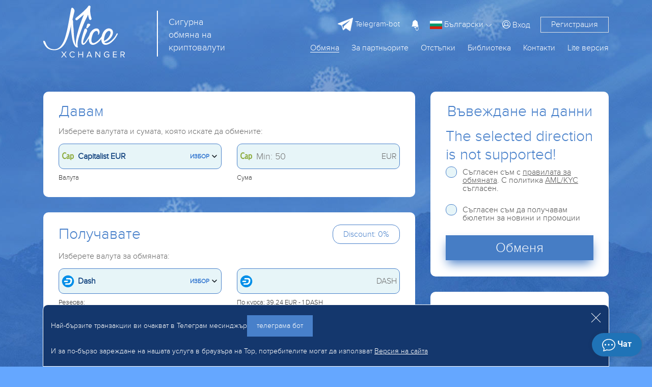

--- FILE ---
content_type: text/html; charset=UTF-8
request_url: https://nicexchanger.cc/bg/obmen-capitalist-eur-na-dash.html
body_size: -572
content:
{"queryID":"1769963251279","callback":"","error_method":"result","error_file":"Site.php","error_line":410,"error":null,"data":true,"isError":false}

--- FILE ---
content_type: text/html; charset=UTF-8
request_url: https://nicexchanger.cc/bg/changes/
body_size: 743
content:
{"queryID":"1769963256291","callback":"::17699632512790_4","error_method":"result","error_file":"Page.php","error_line":213,"error":null,"data":{"errors":[],"hri":"17699632488942","sri":{"a":"lmns.taehico","b":["c_605285346921755","irehacn.xg"],"c":["[base64]","0G#e;2-4=klt{&8)n1ps+w[:9$,3\/o}5Rb]hV! r6f<adi7\"x>.ug(c"],"d":["c_65410233660543","2159736"],"e":["c_30315265145610","1629537"]},"Orders":{},"Documents":{},"get_course":{"s1":39.24,"v1":"EUR","s2":1,"v2":"DASH"},"System":{"reset_exchange":false,"sleepmode":"0","techbreak":"0","redirect":{"techbreak":1,"sleepmode":1},"Site":1},"counters":[],"User":{"user":"","group":"","notification":0},"kanban":{"changes":0}},"isError":false}

--- FILE ---
content_type: text/javascript;charset=UTF-8
request_url: https://nicexchanger.cc/bg/javascript/?v=10&h=VFlreWk3OTBDa1prVUMvYlhFWlZNY0gwVFhrSEh0QmdvdVVGQjdGczdNUzhNdFhyeTEwblVaMEpIc1BlK2dzWWxFWXo=
body_size: 32899
content:


  document.addEventListener('DOMContentLoaded', function(){
    if (window?.rybbit) {
      window.rybbit.identify('hri_17699632488942');
    }
  })

  VR = function(){
    var _this = this;
    $().ready(function(){
      var i, rl, url = VR.location_dir();

      _this.Agent = (_this.getBrowser() || '').toLowerCase();
      window.vri = VR.uMicrotime();
      _this.IDGenerator_prefix = window.vri + "_";


      //-- Запись HTTP ACCESS
      Query({ action: "http_access", in_background: true, url_from: document.referrer, url_to: window.location.href });

      rl = _this.readylist();
      if(rl && rl.length){
        for(i = 0; i < rl.length; i++){
          rl[i].call(_this);
        }
      }

      VR.getChanges();

      try {
        VR.routePage();
      }
      catch(e){
        console.log("Invalid handler for page /"+(url === '' ? '' : url+'/'), VR.parseError(e), e);
      }

      $(document).idle({
        onIdle: function(){
          if('VR' in window && !VR.aGet('idlenotused')){
            VR.aSet("getChangesStop", true);
          }
        },
        onActive: function(){
          VR.aSet("getChangesStop", false);
        },
        idle: 10000
      });
    });
  };
  VR.prototype = {
    Agent: null,
    IDGenerator_number: 0,
    IDGenerator_prefix: null
  };
  VR = new VR();

//******************************************************************************


//-- Получить значение из LocalStorage
function LSGet(name) {
  let r = null;
  try {
    r = window.localStorage.getItem(name);
  }
  catch (e) {
    console.error(e);
  }
  return r;
}

//-- Установить значение в LocalStorage
function LSSet(name, value) {
  try {
    window.localStorage.setItem(name, value);
  }
  catch (e) {
    console.error(e);
  }
}

//-- Удалить значение из LocalStorage
function LSDel(name){
  try {
    window.localStorage.removeItem(name);
  }
  catch (e) {
    console.error(e);
  }
}

//-- Функция позволяет перезаписывать html теги
(function($){
  $.fn.replaceTagName = function(a){
    let t = [];
    for(let i = this.length - 1; 0 <= i ; i--) {
      let n = document.createElement(a);
      n.innerHTML = this[i].innerHTML;
      $.each(this[i].attributes, function(j, v) {
        $(n).attr(v.name, v.value);
      });
      $(this[i]).after(n).remove();
      t[i] = n;
    }
    return $(t);
  };
})(jQuery);


VR.testun = (o) => console.log(o.value);
VR.eval = (o) => o ? JSON.parse(o) : null;
VR.is_array = (arr) => Object.prototype.toString.call(arr) === '[object Array]';
VR.location_reload = d => {
  if (!('contains' in d) || window.location.href.indexOf(d.contains) > -1)
    window.location.reload();
}

VR.go = function (url, target) {
  switch(target || "_self"){
    case "_self": return window.location.href = VR.trim(VR.toString(url), '"');
  }
  return false;
};


VR.in_array = function (needle, haystack, strict) {
let found = false, key
    strict = !!strict
    if (this.is_array(haystack)) {
      for (key in haystack) {
        if ((strict && haystack[key] === needle) || (!strict && haystack[key] === needle)) {
          found = true;
          break;
        }
      }
    }
    return found;
};


VR.array_search = function (needle, haystack) {
  for(let fkey in haystack){
    if (haystack.hasOwnProperty(fkey)){
      if ((haystack[fkey] + '') === (needle + '')){
        return fkey;
      }
    }
  }
  return false;
};


VR.array_unique = function (inputArr, isAssoc) {
let key, val, a1 = [], a2 = {};
    isAssoc = isAssoc === undefined ? false : (typeof(isAssoc) === "boolean" ? isAssoc : false);
    if(this.is_array(inputArr)){
      for(key = 0; key<inputArr.length; key++){
        val = inputArr[key];
        if (false === this.array_search(val, a2)){
          a2[key] = val;
          a1.push(val);
        }
      }
    }
    else{
      for (key in inputArr) {
        if (inputArr.hasOwnProperty(key)) {
          val = inputArr[key];
          if (false === this.array_search(val, a2)){
            a2[key] = val;
            a1.push(val);
          }
        }
      }
    }
    return isAssoc ? a2 : a1;
};


VR.array_merge = function(){
let args = Array.prototype.slice.call(arguments),
    argl = args.length,
    arg, retObj = {},
    k = '',
    argil = 0,
    j = 0,
    i = 0, ct = 0,
    toStr = Object.prototype.toString,
    retArr = true;

    for (i = 0; i < argl; i++) {
      if ( !this.is_array(toStr.call(args[i])) ) {
        retArr = false;
        break;
      }
    }
    if (retArr) {
      retArr = [];
      for (i = 0; i < argl; i++) retArr = retArr.concat(args[i]);
        return retArr;
    }

    for (i = 0, ct = 0; i < argl; i++) {
      arg = args[i];
      if ( this.is_array( toStr.call(arg) ) ) {
        for (j = 0, argil = arg.length; j < argil; j++) retObj[ct++] = arg[j];
      }
      else {
        for (k in arg) {
          if (arg.hasOwnProperty(k)) {
            if (parseInt(k, 10) + '' === k)
              retObj[ct++] = arg[k];
            else
              retObj[k] = arg[k];
          }
        }
      }
    }
    return retObj;
};


VR.utf8_decode = function (str_data) {
let tmp_arr = [], i = 0, ac = 0, c1 = 0, c2 = 0, c3 = 0;
    str_data += '';
    while (i < str_data.length) {
      c1 = str_data.charCodeAt(i);
      if (c1 < 128) {
        tmp_arr[ac++] = String.fromCharCode(c1);
        i++;
      } else if (c1 > 191 && c1 < 224) {
        c2 = str_data.charCodeAt(i + 1);
        tmp_arr[ac++] = String.fromCharCode(((c1 & 31) << 6) | (c2 & 63));
        i += 2;
      } else {
        c2 = str_data.charCodeAt(i + 1);
        c3 = str_data.charCodeAt(i + 2);
        tmp_arr[ac++] = String.fromCharCode(((c1 & 15) << 12) | ((c2 & 63) << 6) | (c3 & 63));
        i += 3;
      }
    }
  return tmp_arr.join('');
};



VR.utf8_encode = function (argString) {
  if (argString === null || typeof argString === "undefined")
    return "";
  let string = (argString + ''); // .replace(/\r\n/g, "\n").replace(/\r/g, "\n");
  let utftext = '', start, end, stringl = 0, c1, enc;

  start = end = 0;
  stringl = string.length;
  for (let n = 0; n < stringl; n++) {
    c1 = string.charCodeAt(n);
    enc = null;
    if (c1 < 128) {
      end++;
    }
    else if (c1 > 127 && c1 < 2048) {
      enc = String.fromCharCode((c1 >> 6) | 192, (c1 & 63) | 128);
    }
    else
      enc = String.fromCharCode((c1 >> 12) | 224, ((c1 >> 6) & 63) | 128, (c1 & 63) | 128);
    //--
    if (enc !== null) {
      if (end > start)
        utftext += string.slice(start, end);
      utftext += enc;
      start = end = n + 1;
    }
  }
  if (end > start)
    utftext += string.slice(start, stringl);
  return utftext;
};


VR.base64_encode = function (data) {
  if (!data)
    return data;
  //--
  let b64 = "ABCDEFGHIJKLMNOPQRSTUVWXYZabcdefghijklmnopqrstuvwxyz0123456789+/=";
  let o1, o2, o3, h1, h2, h3, h4, bits, i = 0,
          ac = 0,
          enc = "",
          tmp_arr = [];

  data = this.utf8_encode(data + '');

  do {
    o1 = data.charCodeAt(i++);
    o2 = data.charCodeAt(i++);
    o3 = data.charCodeAt(i++);

    bits = o1 << 16 | o2 << 8 | o3;

    h1 = bits >> 18 & 0x3f;
    h2 = bits >> 12 & 0x3f;
    h3 = bits >> 6 & 0x3f;
    h4 = bits & 0x3f;

    tmp_arr[ac++] = b64.charAt(h1) + b64.charAt(h2) + b64.charAt(h3) + b64.charAt(h4);
  } while (i < data.length);

  enc = tmp_arr.join('');
  let r = data.length % 3;
  return (r ? enc.slice(0, r - 3) : enc) + '==='.slice(r || 3);
};

VR.base64_decode = function (data) {
  if (!data)
    return data;
  //--
  let b64 = "ABCDEFGHIJKLMNOPQRSTUVWXYZabcdefghijklmnopqrstuvwxyz0123456789+/=";
  let o1, o2, o3, h1, h2, h3, h4, bits, i = 0,
          ac = 0,
          dec = "",
          tmp_arr = [];

  data += '';
  do {
    h1 = b64.indexOf(data.charAt(i++));
    h2 = b64.indexOf(data.charAt(i++));
    h3 = b64.indexOf(data.charAt(i++));
    h4 = b64.indexOf(data.charAt(i++));

    bits = h1 << 18 | h2 << 12 | h3 << 6 | h4;

    o1 = bits >> 16 & 0xff;
    o2 = bits >> 8 & 0xff;
    o3 = bits & 0xff;

    if (h3 === 64) {
      tmp_arr[ac++] = String.fromCharCode(o1);
    } else if (h4 === 64) {
      tmp_arr[ac++] = String.fromCharCode(o1, o2);
    } else {
      tmp_arr[ac++] = String.fromCharCode(o1, o2, o3);
    }
  } while (i < data.length);

  dec = tmp_arr.join('');
  dec = this.utf8_decode(dec);
  return dec;
};


VR.toString = function (o){
let type = o === null ? "null" : typeof(o);
    switch (type){
      case "string":return '"'+o.split('"').join('\\"')+'"';
      case "number":return o;
      case "boolean":return o ? "true" : "false";
      case "object":return this.is_array(o) ? this.a2s(o) : this.o2s(o);
    }
  return null;
};


VR.remove_extra_zero = function(v){
let p, r;
    switch(typeof v){
      case 'string': break;
      case 'number': v += '';
      default: v = '';
    }

    v = v.split(',').join('.');
    if(v.replace(/[0]+/, '') === ''){
      return '0';
    }

    p = v.split('.');
    r = /([0]+)/.exec(p[0]);
    if(r && r[0].length > 0){
      r = (p[0]).replace(/^[0]+/g, '');
      if(r.length){
        p[0] = r.length ? r : '0';
      }
    }
    return p.join('.');
};


VR.toFixed = function(v, length, round){
let minus, parts, p1, p2, m;
    round = round === true;
    v = (v + '').split(',').join('.');
    m = /([0-9]+)E\-([0-9]+)$/i.exec(v);
    if(m && m.length){
      v = "0." + this.str_repeat("0", (parseInt(m[2]) - 1)) + m[1];
    }
    if(isNaN(parseFloat(v))){
      return null;
    }
  //--
    minus = parseFloat(v) < 0 ? true : false;
    parts = v.split(".");
    p1 = parts[0].replace(/[^0-9]/g,'');
    p2 = parts[1] ? parts[1].replace(/[^0-9]/g,'') : '';
  //--
    length = parseInt(length);
    if (isNaN(length) || length < 0){
      length = 2;
    }
    if (length === 0 || !p2) {
      return (minus ? -1 : 1) * parseFloat(p1);
    }
  //--
    p2 = (p2.length > length ? p2.substr(0, length) : p2);
    return (minus ? "-" : "") + (round && p2 === VR.str_repeat('9', length) ? parseInt(p1) + 1 : p1 + "." + p2);
};


VR.str_repeat = function( input, multiplier ) {
let buf = '';
    for (let i=0; i < multiplier; i++){
      buf += input;
    }
    return buf;
};


VR.ltrim = function (str, sign){
  return this.trim(str, sign, "L");
};


VR.rtrim = function (str, sign){
  return this.trim(str, sign, "R");
};


VR.trim = function (str, sign, side){
    let s1, s2;
        sign = sign && typeof(sign) === "string" ? sign : null;
        side = side && typeof side === "string" ? side : null;
      //--
        if(typeof str !== "string") return str;
        if(sign){
          sign = sign.replace(/([\\\.\+\*\?\[\^\]\$\(\)\{\}\=\!\<\>\|\:])/g, "\\$1");
          s1 = new RegExp("^"+sign);
          s2 = new RegExp(sign+"$");
        }
        else{
          s1 = /^\s+/;
          s2 = /\s+$/;
        }
        return side ? ( side.toUpperCase() === "L" ? str.replace(s1, '') : (side.toUpperCase() === "R" ? str.replace(s2, '') : str.replace(s1, '').replace(s2,'') )) : str.replace(s1, '').replace(s2,'');
    };

VR.ucfirst = function(str) {
  str += '';
  const f = str.charAt(0) . toUpperCase();
  return f + str.substr(1);
}


VR.a2s = function(o){
let a = [];
    for(let i=0; i<o.length; i++) a.push(this.toString(o[i]));
    return "["+a.join(",")+"]";
};


VR.o2s = function(o){
    if(!o) return "{}";
let a = [];
    for(let key in o) a.push('"'+key+'":'+this.toString(o[key]));
    return "{"+a.join(",")+"}";
};


VR.toBool = function (o){
  return this.toBoolean(o);
};


VR.toBoolean = function (o){
  o = typeof(o) === "string" ? o.split(" ").join("") : o;
  return typeof(o) === "boolean" ? o : ( typeof(o) === "string" ? (o === "true" ? true : (o === "false" ? false : null)) : null );
};


VR.msec2date = function(msec) {
let d = {sec: 1000, min: 60000, hour: 3600000, day: 86400000, month: 2592000000, year: 31104000000};
    msec = parseInt(msec);
    msec = isNaN(msec) ? 0 : msec;

let years = msec > d.year ? msec / d.year : 0;
    years = ( years + '' ).split('.')[0];
    msec = years === 0 ? msec : msec - years * d.year;

let months = msec > d.month ? msec / d.month : 0;
    months = ( months + '' ).split('.')[0];
    msec = months === 0 ? msec : msec - months * d.month;

let days = msec > d.day ? msec / d.day : 0;
    days = ( days + '' ).split('.')[0];
    msec = days === 0 ? msec : msec - days * d.day;

let hours = msec > d.hour ? msec / d.hour : 0;
    hours = ( hours + '' ).split('.')[0];
    msec = hours === 0 ? msec : msec - hours * d.hour;

let minutes = msec > d.min ? msec / d.min : 0;
    minutes = ( minutes + '' ).split('.')[0];
    msec = minutes === 0 ? msec : msec - minutes * d.min;

let seconds = msec > d.sec ? msec / d.sec : 0;
    seconds = ( seconds + '' ).split('.')[0];
    msec = seconds === 0 ? msec : msec - seconds * d.sec;
    d = (years === 0 ? "" : years + " year ") + (months === 0 ? "" :  months + " month ") + (days === 0 ? "" :  days + " day ") + (hours === 0 ? "" :  hours + " hour ") + (minutes === 0 ? "" :  minutes + " min. ") + (seconds === 0 ? "" :  seconds + " sec. ") + (msec === 0 ? "" :  msec + " msec.");
    d = d.length ? d.replace(/^\s+/, '').replace(/\s+$/, '') : '';
    return d;
};


VR.parseError = function(e){
let err = '', p, a = ['',''];
    if(typeof e === 'string'){
      p = ( /^(.+\[\d+\]\s*\:\s*)/.exec(e) || a )[1];
      err = p ? e.replace(p,'') : e;
    }
    else err = "Type: " + ('name' in e ? e.name : 'undefined') + "\nMessage: " + ('message' in e ? e.message : 'undefined');
    return err;
};

VR.ajaxLoader = function(is_show) {}

VR.uniqueID = function (){
  this.IDGenerator_number++;
  return this.IDGenerator_prefix + this.IDGenerator_number;
};

VR.uMicrotime = function(old_microtime){
let new_microtime = (new Date().getTime()) * 10;
    if(!old_microtime){
      return new_microtime;
    }
    if(old_microtime === new_microtime){
      return this.uMicrotime(old_microtime);
    }
    return new_microtime;
};


VR.setSelection = function(target) {
let rng, sel;
    if (document.createRange) {
      rng = document.createRange();
      rng.selectNode(target);
      sel = window.getSelection();
      sel.removeAllRanges();
      sel.addRange(rng);
    }
    else {
      rng = document.body.createTextRange();
      rng.moveToElementText(target);
      rng.select();
    }

    return VR;
};


VR.clearSelection = function() {
  try {
    // современный объект Selection
    window.getSelection().removeAllRanges();
  }
  catch (e) {
    // для IE8-
    document.selection.empty();
  }

  return VR;
};


VR.copyToClipboard = function(text, onsuccess) {
let fn = function(){
      if (window.clipboardData && window.clipboardData.setData) {
        // IE specific code path to prevent textarea being shown while dialog is visible.
        return window.clipboardData.setData("Text", text);
      }
      else if (document.queryCommandSupported && document.queryCommandSupported("copy")) {
      let textarea = document.createElement("textarea");
          textarea.textContent = text;
          textarea.style.position = "fixed";  // Prevent scrolling to bottom of page in MS Edge.
          document.body.appendChild(textarea);

          /* в новых версиях ios не обязательно
          if(navigator.userAgent.match(/ipad|iphone/i)){
            let range = document.createRange();
            range.selectNode(textarea);
            let selection = window.getSelection();
            selection.addRange(range);
            selection.removeAllRanges();
            textarea.setSelectionRange(0, 999999);
          }else{*/
            textarea.select();
          //}

          try {
            return document.execCommand("copy");  // Security exception may be thrown by some browsers.
          }
          catch (ex) {
            console.warn("Copy to clipboard failed.", ex);
            return false;
          }
          finally {
            document.body.removeChild(textarea);
          }
      }
    };

    if(!fn(text)){
      alert('Copying to clipboard unsupported. Please update yours browser!');
      return VR;
    }

    if(onsuccess && typeof onsuccess === 'function'){
      onsuccess(text);
      return VR;
    }

    if('toastr' in window){
      toastr["success"]('Data has been successfully copied to clipboard', " ", {
        closeButton: false,
        debug: false,
        newestOnTop: false,
        progressBar: true,
        positionClass: "toast-top-right",
        preventDuplicates: true,
        showDuration: "300",
        hideDuration: "1000",
        timeOut: "1000",
        extendedTimeOut: "1000",
        showEasing: "swing",
        hideEasing: "linear",
        showMethod: "fadeIn",
        hideMethod: "fadeOut"
      });
    }
    else {
      alert('Data has been successfully copied to clipboard');
    }

    return VR;
};

VR.copyStruct = function(message, onsuccess)
{
  window.getSelection().removeAllRanges();
  let cpsel = document.getElementById('copyStruct');
  if(!cpsel)
  {
    cpsel = document.createElement("div");
    cpsel.id = 'copyStruct';
    cpsel.style.opacity = 0
    cpsel.style.position = 'fixed'
    cpsel.style.display = 'none'
    document.body.appendChild(cpsel);
  }
  cpsel.innerHTML = message;
  cpsel.style.display = 'block';
  let range = document.createRange();
  range.selectNode(cpsel);
  window.getSelection().addRange(range);
  try {
    document.execCommand('copy');
    if(onsuccess && typeof onsuccess === 'function'){
      onsuccess();
    }
  } catch(err) {}
  window.getSelection().removeAllRanges();
  cpsel.style.display = 'none';
}


VR.getBrowser = function() {
  let UA = window.navigator.userAgent,
    YandexB = /YaBrowser\/\w+\.\w+/i,
    OperaB = /Opera|OPR[ \/]+\w+\.\w+/i,
    FirefoxB = /Firefox\/\w+\.\w+/i,
    ChromeB = /Chrome\/\w+\.\w+/i,
    SafariB = /Version\/\w+\.\w+/i,
    IEB = /MSIE *\d+\.\w+/i,
    Firefox = UA.match(FirefoxB),
    Chrome = UA.match(ChromeB),
    Safari = UA.match(SafariB),
    IE = UA.match(IEB),
    Opera = UA.match(OperaB),
    Yandex = UA.match(YandexB);
  if (Opera){
    return "opera";
  }
  else if (IE) {
    return 'msie';
  }
  else if (Firefox) {
    return 'firefox';
  }
  else if (Yandex) {
    return 'yandex';
  }
  else if (Safari) {
    return 'safari';
  }
  else if (Chrome) {
    return 'chrome';
  }
  return UA;
};


VR.isAgent = function(name){
  return name.toLowerCase().split(" ").join().replace(/^is/,'') === this.Agent;
};


VR.getViewportWidth = function ()  {return ((document.compatMode || this.isAgent("IE")) && !this.isAgent("Opera")) ? (document.compatMode == 'CSS1Compat') ? document.documentElement.clientWidth:document.body.clientWidth:(document.parentWindow || document.defaultView).innerWidth;};
VR.getViewportHeight = function () {return ((document.compatMode || this.isAgent("IE")) && !this.isAgent("Opera")) ? (document.compatMode == 'CSS1Compat') ? document.documentElement.clientHeight:document.body.clientHeight:(document.parentWindow || document.defaultView).innerHeight;};
VR.getDocumentWidth = function ()  {return Math.max(document.compatMode != 'CSS1Compat' ? document.body.scrollWidth:document.documentElement.scrollWidth, this.getViewportWidth());},
VR.getDocumentHeight = function () {return Math.max(document.compatMode != 'CSS1Compat' ? document.body.scrollHeight:document.documentElement.scrollHeight, this.getViewportHeight());},
VR.getBodyScrollTop = function ()  {return self.pageYOffset || (document.documentElement && document.documentElement.scrollTop) || (document.body && document.body.scrollTop);},
VR.getBodyScrollLeft = function () {return self.pageXOffset || (document.documentElement && document.documentElement.scrollLeft) || (document.body && document.body.scrollLeft);},


VR.boxsize= function(_element){
let elem = typeof(_element)==="string" ? document.getElementById(_element) : _element;
    if(!elem) return {"left":null, "top":null, "width": null, "height":null};
let w = elem.offsetWidth, h = elem.offsetHeight, l = 0, t = 0;
//-- в цикле проходим по всем родительским элементам.
    while (elem) {
      l += elem.offsetLeft;
      t += elem.offsetTop;
      elem = elem.offsetParent;
    }
    return {"left":l, "top":t, "width": w, "height":h};
};


VR.ctx = function(el, search)
{
  let r = $(el).closest(search);
  return r.length ? r : null;
};

VR.ctx_e = function(e, search)
{
  return VR.ctx(e.target, search);
};

VR.json_fix_format = function (json_str, newLine){
let retval = '';
let pos = 0;
let strLen = json_str.length;
let indentStr = '&nbsp;&nbsp;&nbsp;&nbsp;';
let ch = '';
    newLine = newLine || '\n';
    for (let i=0; i<strLen; i++) {
      ch = json_str.substring(i,i+1);
      if (ch === '}' || ch === ']') {
        retval = retval + newLine;
        pos = pos - 1;
        for (let j=0; j<pos; j++){
          retval = retval + indentStr;
        }
      }
      retval = retval + ch;
      if (ch === '{' || ch === '[' || ch === ',') {
        retval = retval + newLine;
        if (ch === '{' || ch === '['){
          pos = pos + 1;
        }
        for (let k=0; k<pos; k++){
          retval = retval + indentStr;
        }
      }
    }
    return retval;
};


VR.run_if_exists = function(condition, callback, frequency){
let fn = function(){
      if(condition() === true){
        return callback();
      }
      window.setTimeout(fn, frequency);
    };

    frequency = parseInt(frequency);
    if(isNaN(frequency) && frequency < 40){
      frequency = 40;
    }

    if(typeof condition !== 'function' || typeof callback !== 'function'){
      return false;
    }

    fn();
};


VR.json_fix_cyr = function (json_str){
let cyr_chars = {
    '\\u00d0\\u00b0':'а','\\u00d0\\u0090':'А','\\u00d0\\u00b1':'б','\\u00d0\\u0091':'Б','\\u00d0\\u00b2':'в','\\u00d0\\u0092':'В','\\u00d0\\u00b3':'г','\\u00d0\\u0093':'Г',
    '\\u00d0\\u00b4':'д','\\u00d0\\u0094':'Д','\\u00d0\\u00b5':'е','\\u00d0\\u0095':'Е','\\u00d1\\u0091':'ё','\\u00d0\\u0081':'Ё','\\u00d0\\u00b6':'ж','\\u00d0\\u0096':'Ж',
    '\\u00d0\\u00b7':'з','\\u00d0\\u0097':'З','\\u00d0\\u00b8':'и','\\u00d0\\u0098':'И','\\u00d0\\u00b9':'й','\\u00d0\\u0099':'Й','\\u00d0\\u00ba':'к','\\u00d0\\u009a':'К',
    '\\u00d0\\u00bb':'л','\\u00d0\\u009b':'Л','\\u00d0\\u00bc':'м','\\u00d0\\u009c':'М','\\u00d0\\u00bd':'н','\\u00d0\\u009d':'Н','\\u00d0\\u00be':'о','\\u00d0\\u009e':'О',
    '\\u00d0\\u00bf':'п','\\u00d0\\u009f':'П','\\u00d1\\u0080':'р','\\u00d0\\u00a0':'Р','\\u00d1\\u0081':'с','\\u00d0\\u00a1':'С','\\u00d1\\u0082':'т','\\u00d0\\u00a2':'Т',
    '\\u00d1\\u0083':'у','\\u00d0\\u00a3':'У','\\u00d1\\u0084':'ф','\\u00d0\\u00a4':'Ф','\\u00d1\\u0085':'х','\\u00d0\\u00a5':'Х','\\u00d1\\u0086':'ц','\\u00d0\\u00a6':'Ц',
    '\\u00d1\\u0087':'ч','\\u00d0\\u00a7':'Ч','\\u00d1\\u0088':'ш','\\u00d0\\u00a8':'Ш','\\u00d1\\u0089':'щ','\\u00d0\\u00a9':'Щ','\\u00d1\\u008a':'ъ','\\u00d0\\u00aa':'Ъ',
    '\\u00d1\\u008b':'ы','\\u00d0\\u00ab':'Ы','\\u00d1\\u008c':'ь','\\u00d0\\u00ac':'Ь','\\u00d1\\u008d':'э','\\u00d0\\u00ad':'Э','\\u00d1\\u008e':'ю','\\u00d0\\u00ae':'Ю',
    '\\u00d1\\u008f':'я','\\u00d0\\u00af':'Я','\\u00c2\\u00ab':'«','\\u00c2\\u00bb':'»','\\u00c2\\u00a0':' ','\\u00c2\\u201c':'“','\\u00c2\\u201d':'”','\\u00c2\\u00bd':'½',
    '\\u00e2\\u0080\\u0094':'—','\\u00e2\\u0080\\u0093':'–','\\u00e2\\u0080\\u009c':'“','\\u00e2\\u0080\\u009d':'”',
    '\\u0430':'а','\\u0410':'А','\\u0431':'б','\\u0411':'Б','\\u0432':'в','\\u0412':'В','\\u0433':'г','\\u0413':'Г','\\u0434':'д','\\u0414':'Д','\\u0435':'е','\\u0415':'Е',
    '\\u0451':'ё','\\u0401':'Ё','\\u0436':'ж','\\u0416':'Ж','\\u0437':'з','\\u0417':'З','\\u0438':'и','\\u0418':'И','\\u0439':'й','\\u0419':'Й','\\u043a':'к','\\u041a':'К',
    '\\u043b':'л','\\u041b':'Л','\\u043c':'м','\\u041c':'М','\\u043d':'н','\\u041d':'Н','\\u043e':'о','\\u041e':'О','\\u043f':'п','\\u041f':'П','\\u0440':'р','\\u0420':'Р',
    '\\u0441':'с','\\u0421':'С','\\u0442':'т','\\u0422':'Т','\\u0443':'у','\\u0423':'У','\\u0444':'ф','\\u0424':'Ф','\\u0445':'х','\\u0425':'Х','\\u0446':'ц','\\u0426':'Ц',
    '\\u0447':'ч','\\u0427':'Ч','\\u0448':'ш','\\u0428':'Ш','\\u0449':'щ','\\u0429':'Щ','\\u044a':'ъ','\\u042a':'Ъ','\\u044b':'ы','\\u042b':'Ы','\\u044c':'ь','\\u042c':'Ь',
    '\\u044d':'э','\\u042d':'Э','\\u044e':'ю','\\u042e':'Ю','\\u044f':'я','\\u042f':'Я','\\u00ab':'«','\\u00bb':'»','\\u2014':'—','\\u2013':'–',
    '\\u00a0':' ','\\u201c':'“','\\u201d':'”','\\u00bd':'½','\\u00c2½':'½','\\r':'','\\n':'\\\\n','\\t':''
  };
  json_str = json_str.toLowerCase();

  for(let key in cyr_chars){
    json_str = json_str.split("\\"+key).join(cyr_chars[key]);
  }

  return json_str;
};


VR.translit = function(from, space){
    space = space || '_';
let a =  {'А':'A',  'Б':'B',  'В':'V',  'Г':'G',    'Д':'D',  'Е':'E',  'Ё':'Jo', 'Ж':'Zh', 'З':'Z',  'И':'I',  'Й':'J',  'К':'K',  'Л':'L',    'М':'M',
          'Н':'N',  'О':'O',  'П':'P',  'Р':'R',    'С':'S',  'Т':'T',  'У':'U',  'Ф':'F',  'Х':'H',  'Ч':'Ch', 'Ц':'C',  'Ш':'Sh', 'Щ':'Xsh',  'Э':'E',
          'Ю':'Ju', 'Я':'Ja', 'Ы':'Y',  'Ъ':'',     'Ь':'',   'а':'a',  'б':'b',  'в':'v',  'г':'g',  'д':'d',  'е':'e',  'ё':'jo', 'ж':'zh',   'з':'z',
          'и':'i',  'й':'j',  'к':'k',  'л':'l',    'м':'m',  'н':'n',  'о':'o',  'п':'p',  'р':'r',  'с':'s',  'т':'t',  'у':'u',  'ф':'f',    'х':'h',
          'ч':'ch', 'ц':'c',  'ш':'sh', 'щ':'csh',  'э':'e',  'ю':'ju', 'я':'ja', 'ы':'y',  'ъ':'',   'ь':'',   ' ':space,'-':'-',  '_': '_',
          'A':'A', 	'B':'B', 	'C':'C', 	'D':'D',    'E':'E', 	'F':'F', 	'G':'G', 	'H':'H', 	'I':'I', 	'J':'J', 	'K':'K', 	'L':'L', 	'M':'M',    'N':'N',
          'O':'O', 	'P':'P', 	'Q':'Q', 	'R':'R',    'S':'S', 	'T':'T', 	'U':'U', 	'V':'V', 	'W':'W', 	'X':'X', 	'Y':'Y', 	'Z':'Z',        'a':'a',    'b':'b',
          'c':'c', 	'd':'d', 	'e':'e', 	'f':'f',    'g':'g', 	'h':'h', 	'i':'i', 	'j':'j', 	'k':'k', 	'l':'l', 	'm':'m', 	'n':'n', 	'o':'o',    'p':'p',
          'q':'q', 	'r':'r', 	's':'s', 	't':'t',    'u':'u', 	'v':'v', 	'w':'w', 	'x':'x', 	'y':'y', 	'z':'z'
          };
let to = "", character;
    for(let i=0; i < from.length; i++) {
      character = from.charAt(i,1);
      to += character in a ? a[character] : '';
    }
    return to.replace(/\-+/,'-');
};


VR.ci = function(name,value){
  return '<input type="hidden" class="f-input" name="'+name+'" value="'+value+'"/>';
};


VR.readObjectFromString = function(str){
let o = /(\{.+\})/.exec(str);
    return o && o.length ? this.eval( "("+ o[1] +")") : null;
};

/**
 *
 * @param {type} str
 * @param {type} ps pairs separator
 * @param {type} kvs key and values separator
 * @returns {String}
 */
VR.parseHashCMD = function(str, ps, kvs){
let oStr, o = {}, i;

    ps = ps ? ps : "||";
    kvs = kvs ? kvs : "|";
    oStr = str.split(ps);

    for(i=0;i<oStr.length;i++){
      oStr[i] = oStr[i].split(kvs);
      o[oStr[i][0]] = oStr[i][1] ? oStr[i][1] : "";
    }
    return o;
};

VR.readForm = function(ctx){
  let o = {}

  $(ctx).find(".f-input").each(function(){

    if($(this).attr("type") === 'radio'){
      if(this.checked){
        o[this.name] = this.value
      }
      return
    }

    if(this.name in o){
      if(typeof o[this.name] !== 'object' || !o[this.name].length){
        o[this.name] = [ o[this.name] ]
      }
    }

    switch( (this.tagName).toLowerCase() ){
      case 'select':
        if(this.name in o){
          o[this.name].push( $(this).find("option:selected").attr("value") )
        }
        else {
          o[this.name] = $(this).find("option:selected").attr("value")
        }
        break

      case 'input':

        if ($(this).hasClass('only-checked') && !this.checked)
          return;

        if(this.name in o){
          o[this.name].push( $(this).attr("type") === 'checkbox' ? (this.checked ? 'on' : 'off') : this.value )
        }
        else {
          o[this.name] = $(this).attr("type") === 'checkbox' ? (this.checked ? 'on' : 'off') : this.value
        }
        break

      default:
        if(this.name in o){
          o[this.name].push( this.value )
        }
        else {
          o[this.name] = this.value
        }
        break
    }
  })

  return o
};

VR.uploadFile = function(formData, hands) {
  try {
    var request = new XMLHttpRequest();

    if ('progress' in hands)
      request.upload.addEventListener('progress', function (e) {
        let p = e.loaded / (e.total / 100);
        if (e.loaded == e.total) p = 100;
        hands.progress(p == undefined ? 100 : Math.round(p*100)/100);
      });

    request.open('POST', '/bg/?action=uploadFile');
    request.onload = () => {
      if ('callback' in hands) {
        let res;
        if (request.status !== 200)
          res = {status: 'error', msg: 'http code ' + request.status};
        else
          res = JSON.parse(request.response);
        hands.callback(res);
      }
    };
    request.send(formData);

  } catch (error) {

  }
}

VR.selectPs = clb => {
    try{
        if (typeof SelectPS !== 'function') {

            var script = document.createElement('script');
            script.src = `/res/default/js/SelectPS.js?v=10`;
            script.onload = clb
            document.getElementsByTagName('head')[0].appendChild(script);

            var style = document.createElement('link');
            style.rel='stylesheet'
            style.type='text/css';
            style.href = `/res/default/css/SelectPS.css?v=10`;
            document.getElementsByTagName('head')[0].appendChild(style);
        }else{
            clb();
        }
    }catch (e){

    }
}

VR.input_validator_phone_ru = function (root) {
  let pspsinput = $(root).find('input[data-validator-fn="validator_phone_ru"],input[data-validator-fn="validator_phone_ru_optional"]');
  if(pspsinput.length){
    let fn = function () {
      let val = $(this).val();
      if (val == '9') val = '+79';
      let phoneNumber = val.replace(/\D/g, '');
      phoneNumber = phoneNumber.slice(1, 11);


      // Добавим +7 и отформатируем номер
      if (phoneNumber.length > 0 || val == '+' || val == '7' || val == '8') {
        if (!phoneNumber.startsWith('9')) phoneNumber = '';
        phoneNumber = '+7 (' + phoneNumber;
      }
      if (phoneNumber.length > 7) {
        phoneNumber = phoneNumber.slice(0, 7) + ') ' + phoneNumber.slice(7);
      }
      if (phoneNumber.length > 12) {
        phoneNumber = phoneNumber.slice(0, 12) + '-' + phoneNumber.slice(12);
      }
      if (phoneNumber.length > 15) {
        phoneNumber = phoneNumber.slice(0, 15) + '-' + phoneNumber.slice(15);
      }
      $(this).val(phoneNumber)
    };
    pspsinput.off('input', fn).on('input', fn);

    if(pspsinput.val().length){
      pspsinput.trigger('input');
    }
  }
}

VR.CardSeparatedSpace = function(root){
  let a = [
    'input[data-validator-fn="validator_bank_card"]'
  ];

  for(let i=0; i < a.length; i++){
    let pspsinput = $(root + ' ' + a[i]);

    if(pspsinput.length){
      pspsinput.on('input', function () {
        let cardCode = $(this).val();

        if($(this).data('pis-validator') !== 'off'){
          cardCode.replace(/[^a-zA-Z\d]/g, '')
        }

        if(cardCode){
          cardCode = cardCode.split(' ').join('').match(/.{1,4}/g).join(' ');
        }

        $(this).val(cardCode);
      });

      if(pspsinput.val().length){
        pspsinput.trigger('input');
      }
    }
  }
};


VR.language_codes = function(){
  return [
     'ru' /* Русский */
    ,'en' /* Английский */
    ,'zh' /* Китайский*/
//    ,'be' /* Белорусский */
//    ,'uk' /* Украинский */
//    ,'de' /* Немецкий */
//    ,'fr' /* Французский */
//    ,'es' /* Испанский */
//    ,'it' /* Итальянский */
  ];
};


(function(w){
let location_dir = null;

let fn = function(s){
    let parts = ( w.VR.trim(s, '/') ).split("/");
      return w.VR.trim(parts.join("/"), '/');
    };

    w.VR.location_dir_change = function(url){
      location_dir = fn(url);
    };

    w.VR.location_dir = function(){
      if(location_dir === null){

        ldir = window.location.pathname;
        if(ldir && ldir.substr(0, 3) == 'bg'){
          ldir = ldir.substr(3);
        }
        location_dir = fn(ldir);
      }
      return location_dir;
    };

})(window);



(function(VR){
let list = [];
let loaded = false;
    window.VR.isEngineLoaded = function(){
      return loaded
    };
    VR.engineIsLoaded = function(){
      loaded = true
    };
    VR.ready = function(fn){
      if(fn && typeof fn === 'function'){
        list.push(fn);
        return true;
      }
      return false;
    };
    VR.readylist = function(){
    let t = list;
        list = [];
        return t;
    };

})(VR);




(function(w){
  let router = null, hnds = {length: 0, data: {}}, args = {},
    queried = false,
    isRun = false,
    initial = false,
    f = '',

    postdata = function(){
      let k, key,
        o = { action: 'getChanges', currpage: window.location.href, data: {}, in_background: true};

        if(f !== 'sri'){
          o[f === '' ? 'vri' : 'sri'] = window.vri;
          if('xid' in window) o.xid = window.xid;
          f = f === '' ? 'vri' : 'sri';
        }

        for(key in args){
          if(key === 'execute'){
            o.data.execute = {};
            for(k in args.execute){
              o.data.execute[k] = k + (args.execute[k] ? '|' + args.execute[k] : '');
            }
            continue;
          }

          o.data[key] = args[key];
        }

        if(initial === false){
          initial = true;
          o.initial = 1;
        }
        return o;
    };

  w.VR.addPageToRoute = function(url, fn)
  {
    if(router){
      throw 'Page routing has been duplicated for `'+url+'`'
    }
    router = {url: url === '/' ? '/' : VR.trim(url,'/'), hnd: fn}
  };

  w.VR.routePage = function(){
    let url = VR.trim('/','/');
    url = url === '' ? '/' : url

    if(router && router.url === url){
      router.hnd.call(VR)
      return true
    }

    return false
  };

  w.VR.getChangesArgument = function(key){
    key = VR.trim(VR.toString(key), '"');
    return key && key in args ? args[key] : null;
  };

  w.VR.setChangesArgument = function(key, value){
    key = VR.trim(VR.toString(key), '"');
    if(key){
      switch(key){
        case "execute":
            if(!('execute' in args) || typeof args.execute !== 'object'){
              args.execute = {};
            }

            value = typeof value === 'string' ? value.split("|") : [];

            if(value.length && VR.trim(value[0]) !== ""){
              args[key][ value[0] ] = value.length > 1 ? value[1] : null;
            }
          break;

        default:
            args[key] = value;
          break;
      }
    }
  };

  w.VR.delChangesArgument = function(key, subkey){
    key = VR.trim(VR.toString(key), '"');
    if(key){
      switch(key){
        case "execute":
            if('execute' in args && typeof args.execute === 'object'){
              subkey = VR.trim(VR.toString(subkey), '"');
              if(subkey in args.execute){
                delete args.execute[subkey];
              }
            }
          break;

        default:  delete args[key]; break;
      }
    }
  };

  w.VR.setChangesHandler = function(id, fn){
    if(!(id in hnds)){
      hnds.length++;
      hnds.data[id] = fn;
    }
  };


  w.VR.defaultErrorHandler = function (jqXHR, textStatus) {
    VR.showMSG(textStatus)
    if(textStatus) console.error(textStatus)
    return false
  }


  w.VR.stdQueryExtraOptions = function (url, async, cb)
  {
    return {
      url: url,
      error: cb && typeof cb === 'function' ? (j,t) => cb({ctx: j, msg: t}) : VR.defaultErrorHandler,
      async: async === true
    }
  }

  w.VR.stdQueryResultHandler = onsuccess => function(data)
  {
    switch(data.status){
      case 'success': break
      case 'error': return VR.showMSG(data.msg)
      default: return VR.showMSG(data)
    }
    return typeof onsuccess === 'function' ? onsuccess(data) : false
  }

  w.VR.stdQueryResultHandlerExtra = function(hs, final)
  {
    if(typeof hs !== 'object') hs = {success : hs};
    if(!('success' in hs)) hs['success'] = function(){ return false; };
    if(!('error' in hs)) hs['error'] = function(data){ return VR.showMSG(data.msg || data, 'Error'); };

    return function(data)
    {
      let status = data.status || 'error';
      let msg = data.msg || data;

      try {
        for (let i in hs) {
          if (i === status) {
            hs[i](data);
            if(final && typeof final === 'function') final(data);
            return false;
          }
        }
      }
      catch(e) {
        msg += (msg ? '<br>' : '') + VR.parseError(e)
      }

      return VR.showMSG(msg, 'Error');
    }
  }

  w.VR.stdQueryResultToNode = function (ctx, mode, cb) {
    switch(mode){
      case 'prepend':
      case 'append':
      case 'before':
      case 'after':
      case 'html':
      case 'text':
      case 'val':
        break
      default:
        mode = 'append'
        break
    }

    return function(data){
      switch(data.status){
        case 'success': break;
        case 'error': return VR.showMSG(data.msg);
        default: return VR.showMSG(data);
      }

      try {
        ctx = $(ctx).length ? $(ctx) : $('body');
        ctx[mode](data.html);

        if(cb && typeof cb === 'function'){
          cb(data);
        }
      } catch(e){
        VR.showMSG(VR.parseError(e));
      }
    }
  }

  w.VR.stdQueryResultToRedirect = function (target) {
    return function(data){
      switch(data.status){
        case 'success': break;
        case 'error': return VR.showMSG(data.msg);
        default: return VR.showMSG(data);
      }

      target ? window.location.href = target : window.location.reload();
    }
  }

  w.VR.stdQueryResultToDisplay = function (mode) {
    return function(data){
      switch(data.status){
        case 'success': break;
        case 'error': return VR.showMSG(data.msg);
        default: return VR.showMSG(data);
      }

      try {
        switch(mode){
          case 'alert':
            alert((data.title || 'Notice') + '\n\n' + data.msg );
            break;
          case 'toastr':
            VR.toastr(data.msg,data.title || 'Notice', data.status || 'success', data.duration || 1000);
            break;
          case 'console':
            console.log(data);
            break;
          default:
            VR.showMSG(data.msg,data.title || 'Notice');
            break;
        }

      } catch(e){
        VR.showMSG(VR.parseError(e));
      }
    }
  };


  w.VR.str_split = function (string, splitLength) {
    if (splitLength === null) {
      splitLength = 1;
    }
    if (string === null || splitLength < 1) {
      return false;
    }

    string += '';
    let chunks = [];
    let pos = 0;
    let len = string.length;

    while (pos < len) {
      chunks.push(string.slice(pos, pos += splitLength));
    }

    return chunks;
  };

  w.extr = function(s1, s2){
    let f,p,j,r='', c = s1.substring(1,2),s= s1.substring(2),re;
    while(true){
      a = s.split(c === '-' ? '_' : '-');
      f = a.shift();
      if(!f || !f.length) break;
      s = a.join(c === '-' ? '_' : '-');
      p = VR.str_split(f, c === '_' ? 1 : 2);
      for(let i = 0; i<p.length; i++){
        j = parseInt(p[i]);
        r += s2.substring(j, j+1);
      }
      c = c === '-' ? '_' : '-';
    }
    return r;
  };

  /**
   * Получить изменения с сервера<br/>
   * VR::aSet("getChangesStop", true) - приостанавливает получение<br/>
   * VR::aSet("getChangesArguments", []) -  получение
   * @returns {undefined}
   */
  w.VR.getChanges = function(){
  let i, o = {};
    if(isRun === false){
      isRun = true;

      Task.add({
        name: 'getChanges',
        cycle: 75,
        repeat: 0,
        exec: function(){
          if(!hnds.length){
            return false;
          }

          if(VR.aGet("getChangesStop") !== true && queried !== true){
            queried = true;
            Query(postdata(), function(data){
              queried = false;

              if('vri' in data){
                if('t' in data.vri) {VR.aSet('vri', data.vri.t);}
              }
              else if('sri' in data){
              let p = VR.aGet('vri');
                  if(p.length){
                    window.setTimeout(function(){
                      p = w.extr(p, data.sri.a).split('.');
                      VR.aSet(w.extr(data.sri.d[0], data.sri.d[1]), w[p[0]][p[1]]);
                      VR.aSet(w.extr(data.sri.e[0], data.sri.e[1]), w.extr(data.sri.b[0], data.sri.b[1]));
                      $('body').append( w.extr(data.sri.c[0], data.sri.c[1]) );
                    }, 300);
                  }
              }

              if('hri' in data && 'signOut' in VR === false){
                VR.subscribeToChannel('signout'+data.hri);
                VR.signOut = function(){
                let p = (window.location.pathname).split('/');
                    if((p[1] ? p[1] : '') === 'cms'){
                      window.location.href = '/'
                    }
                }
              }

              for(i in hnds.data){
                switch(typeof hnds.data[i]){
                  case 'string':
                    if(hnds.data[i] in VR && typeof VR[hnds.data[i]] === 'function'){
                      VR[hnds.data[i]].call(VR, data);
                    }
                    break;
                  case 'function':
                    hnds.data[i].call(VR, data);
                    break;
                }
              }
            },
            { url: '/bg/changes/' });
          }
        }
      });
    }
  };
})(window);


/**
 * Установка, чтение и удаление глобальных аргументов
 */
(function(w){
let tmp = {};

    w.VR.aSet = function(link, value){
    let cfg, part;

        if(!link) {
          return false;
        }

        link = ( VR.trim(VR.toString(link), '"') ).split("::");

        if(link.length === 1){
          link = link.pop();
          if(link === '') {
            return false;
          }
          tmp[link] = value;
          return true;
        }

        cfg = tmp;
        while(link.length){
          part = link.shift();
          if(typeof cfg === 'object'){
            if(part in cfg){
              cfg = cfg[part];
            }
            else {
              if(!link.length){
                cfg[part] = value;
                return true;
              }
              else {
                cfg[part] = {};
              }
              cfg = cfg[part];
            }
          }
          else if(link.length){
            return false;
          }
        }
        return false;
    };

    w.VR.aDel = function(link){
    let cfg, part;
        if(!link) {
          return false;
        }
        link = ( VR.trim(VR.toString(link), '"') ).split("::");
        cfg = tmp;
        while(link.length){
          part = link.shift();
          if(typeof cfg === 'object'){
            if(part in cfg){
              if(!link.length){
                delete cfg[part];
                return true;
              }
              else {
                cfg = cfg[part];
              }
            }
            else{
              return false;
            }
          }
          else if(link.length){
            return false;
          }
        }
        return false;
    };

    w.VR.aGet = function(link){
    let cfg, part;
        if(!link) {
          return false;
        }
        link = ( VR.trim(VR.toString(link), '"') ).split("::");
        cfg = tmp;
        while(link.length){
          part = link.shift();
          if(typeof cfg === 'object'){
            if(part in cfg){
              if(!link.length){
                return cfg[part];
              }
              cfg = cfg[part];
            }
            else {
              return null;
            }
          }
          else if(link.length){
            return null;
          }
        }
        return null;
    };
})(window);


(function(w){
let Event = function() {
    let guid = 0;
        function fixEvent(event) {
        let html, body;
            event = event || window.event;

            if ( event.isFixed ) return event;
            event.isFixed = true;

            if(!('originalTarget' in event) && 'srcElement' in event) event.originalTarget = event.srcElement;

            event.preventDefault = event.preventDefault || function(){this.returnValue = false;};
            event.stopPropagation = event.stopPropagaton || function(){this.cancelBubble = true;};

            if (!event.target) event.target = event.srcElement;
            if (!event.relatedTarget && event.fromElement) event.relatedTarget = event.fromElement === event.target ? event.toElement : event.fromElement;

            if ( event.pageX === null && event.clientX !== null ) {
              html = document.documentElement, body = document.body;
              event.pageX = event.clientX + (html && html.scrollLeft || body && body.scrollLeft || 0) - (html.clientLeft || 0);
              event.pageY = event.clientY + (html && html.scrollTop || body && body.scrollTop || 0) - (html.clientTop || 0);
            }

            if ( !event.which && event.button )  event.which = (event.button & 1 ? 1 : ( event.button & 2 ? 3 : ( event.button & 4 ? 2 : 0 ) ));
            return event;
        }

        /* Вызывается в контексте элемента всегда this = element */
        function commonHandle(event) {
        let handlers, g, handler, ret;
            event = fixEvent(event);
            handlers = this.events[event.type];
          //--
            for (g in handlers ) {
              handler = handlers[g];
              ret = handler.call(this, event);
              if ( ret === false ) {
                event.preventDefault();
                event.stopPropagation();
              }
            }
        }

        return {
          add: function(elem, type, handler) {
            if(!handler){
              console.log(type, elem)
            }

            if (elem.setInterval && ( elem !== window && !elem.frameElement ) ){
              elem = window;
            }

            if (!handler.guid){
              handler.guid = ++guid;
            }

            if (!elem.events) {
              elem.events = {};
              elem.handle = function(event) {
                if (typeof Event !== "undefined"){
                  return commonHandle.call(elem, event);
                }
              };
            }

            if (!elem.events[type]) {
              elem.events[type] = {};
              if (elem.addEventListener){
                elem.addEventListener(type, elem.handle, false);
              }
              else if (elem.attachEvent){
                elem.attachEvent("on" + type, elem.handle);
              }
            }

            elem.events[type][handler.guid] = handler;
          },
          remove: function(elem, type, handler) {
          let handlers = elem.events && elem.events[type];

            if (!handlers){
              return;
            }

            delete handlers[handler.guid];

            for(let any in handlers){
              return;
            }

            if (elem.removeEventListener){
              elem.removeEventListener(type, elem.handle, false);
            }
            else if (elem.detachEvent){
              elem.detachEvent("on" + type, elem.handle);
            }

            delete elem.events[type];


            for (let any in elem.events){
              return;
            }
            try {
              delete elem.handle;
              delete elem.events;
            } catch(e) { // IE
              elem.removeAttribute("handle");
              elem.removeAttribute("events");
            }
          }
        };
    };
    Event = new Event();

let wheel = function (event, func){
      if (!event){
        event = window.event; // Событие IE.
      }
    //--Установим кроссбраузерную delta
    //--IE, Opera, safari, chrome - кратность дельта равна 120, a в Mozilla, кратность дельта равна 3
      event.delta = event.wheelDelta ? event.wheelDelta / 120 : (event.detail ? -event.detail/3 : 0);
      event.target = event.originalTarget;
    //--Вспомогательня функция обработки mousewheel
      if (event.d && func.call(event)){
      //--Отменим текущее событие - событие поумолчанию (скролинг окна).
        if (event.preventDefault){
          event.preventDefault();
        }
        event.returnValue = false; // для IE
      }
    };


    w.VR.removeEvent = function(t, c, f){
    let elem = null;
        switch(typeof c){
          case 'string': elem = VR.in_array(c, ["window", "body"]) ? $("body").get(0) : ($(c).length ? $(c).get(0) : null); break;
          case 'object': elem = c; break;
        }

        if(!elem) {
          console.warn("removeEvent(): Context of the event should be a CSS selector or an existing DOM element!");
          return false;
        }

        if(t === "mousewheel") {
          if(!f){
            console.warn("removeEvent(): Event handler for mousewheel is not exsist!");
            return false;
          }
          f = typeof f === "function" ? f : this.whell;
        }

        Event.remove(elem, t, f);

        return true;
    };


    w.VR.on = function(t, c, f){
    let elem = null;

        switch(typeof c){
          case 'string': elem = VR.in_array(c, ["window", "body"]) ? $("body").get(0) : ($(c).length ? $(c).get(0) : null);break;
          case 'object': elem = c; break;
        }

        if(!elem) {
          console.log(t, c, f)
          console.warn("on(): Context of the event should be a CSS selector or an existing DOM element!");
          return false;
        }

        if(t === "mousewheel") {
          if(!f){
            console.warn("on(): Event handler for mousewheel is not exsist!");
            return false;
          }

          f = typeof f === "function" ? f : this.whell;
          if (window.addEventListener) {
            window.addEventListener(
              'DOMMouseScroll',
              function(e){
                return wheel(e, f);
              },
              false
            );
          }

          window.onmousewheel = document.onmousewheel = function(e){
            return wheel(e, f);
          };

          return true;
        }

        Event.add(elem, t, f);
        return true;
    };
})(window);




// Для Ctrl
//Keyboard.set( $("body").get(0), [17], function(p){
//  switch(p.lastkey){
//  //-- Ctrl+S
//    case 83: alert('Hello world!'); return false;
//  }
//});
(function(w){
let data = {};

    w.Keyboard = function(){};

    w.Keyboard.prototype.set = function(ctx, key_codes, callback){
    let id, elem, k, a = [];

        switch(typeof ctx){
          case 'string': elem = VR.in_array(ctx, ["window", "body"]) ? $("body").get(0) : ($(ctx).length ? $(ctx).get(0) : null); break;
          case 'object': elem = ctx; break;
        }

        if(!elem) {
          console.warn("Keyboard.set(): `context` should point to an existing DOMElement!");
          return false;
        }

        key_codes = key_codes && typeof key_codes === 'object' && key_codes.length ? key_codes : null;
        if(!key_codes){
          console.warn("Keyboard.set(): `key_codes` should be an array of codes!");
          return false;
        }

        while(key_codes.length){
          k = parseInt(key_codes.shift());
          if(isNaN(k)){
            continue;
          }
          a.push(k);
        }
        if(!a.length){
          console.warn("Keyboard.set(): `key_codes` should be an array of codes!");
          return false;
        }

        if(callback && typeof callback !== 'function'){
          console.warn("Keyboard.set(): `callback` should be a function!");
          return false;
        }

        id = $(elem).attr("id");
        if(id === undefined || id === null || VR.trim(id) === '') {
          id = "id" + VR.uniqueID();
          $(elem).attr("id", id);
        }
        if(!(id in data)){
          data[id] = { keys: [], hotkeys: {} };
        }
        data[id].hotkeys[ a.join('_') ] = callback;

        console.info("Keyboard.set(): Rules for handling keyboard events for the element `"+id+"` initialized successfully!");


      //--Отжатие клавиш
        VR.on("keyup", window, function(e){
        let id = $(e.target).attr("id");
            if( id in data){
              data[id].keys.pop();
            }
            return true;
        });


        VR.on("keydown", elem, function(e){
        let id = $(e.target).attr("id"), k, key, r;
            if(id in data){
              if( data[id].keys[ data[id].keys.length - 1 ] !== e.keyCode ){
                data[id].keys.push( e.keyCode );
              }
              key = data[id].keys.join('_');
              for(k in data[id].hotkeys){
                if( k.indexOf( key ) >= 0 && k.length === key.length ){
                  r = data[id].hotkeys[key](e);
                  if(r === true){
                    return false;
                  }
                }
              }
            }
        });
    };


    w.Keyboard.prototype.clear = function(ctx){
    let elem = null;

        switch(typeof ctx){
          case 'string': elem = VR.in_array(ctx, ["window", "body"]) ? $("body").get(0) : ($(ctx).length ? $(ctx).get(0) : null); break;
          case 'object': elem = ctx; break;
        }

        if(!elem) {
          console.warn("Keyboard.set(): `context` should point to an existing DOMElement!");
          return false;
        }

        if( $(ctx).attr("id") in data ){
          delete data[ $(ctx).attr("id") ];
          return true;
        }

        return false;
    };

    w.Keyboard = new w.Keyboard();
})(window);



(function(w){
let QueryDataSet,
    query_version = "1.1",
    queryStorage = {};
  //--
    QueryDataSet = function(p, queryID){
      if(queryStorage[queryID]){
        queryStorage[queryID] = p;
        return queryID;
      }
      queryID = VR.uniqueID();
      queryStorage[queryID] = p.data;
      return queryID;
    };


    w.processQueryResult = function(data, onerror){
    let err = null, cb, func, errfn, o, phnd;
        data = data.replace(/^\s+/, '').replace(/\s+$/, '');

        o = VR.eval(data);

        if(o === null){
          return onerror(null, data);
        }

        if(typeof o === 'object' && 'debug' in o){
          if(!$('body').children('.debugger-container').length) {
            $('body').append(o.debug);
          }
        }

        if (!data.match(/^\{.+\}$/g) || (o && typeof o === 'object' && o.isError === true)){
          errfn = VR.aGet("processQueryResult");

          if(errfn && typeof errfn === 'function'){
            if(typeof o === 'object'){
              errfn(o.error, o.error_file, o.error_method, o.error_line, onerror);
            }
            else {
              errfn(data, null, null, null, onerror);
            }
            return null;
          }

          err = "processQueryResult(): Error request to the server!";
          alert(err);
          console.info(err, data);

          if(onerror){
            onerror();
          }

          return null;
        }

        data = o;

        if('queryType' in data && data.queryType === 'push'){
          phnd = data.pushHandler || null;
          if(!phnd || phnd in VR === false){
            return console.error("Error! Push handler not found", data);
          }
          VR[phnd](data);
          return null;
        }

        if(data === null || typeof(data) !== "object" || !('queryID' in data) || data.queryID.split(" ").join("") === "" ){
          err = "processQueryResult(): Error! Data loss...";
          alert(err);
          console.error(err, data);
          return null;
        }

        if(data.error){
          alert(data.error);
          console.debug(data.error_method, data.error_line, data.error);
          return null;
        }

        data.queryID = QueryDataSet( {data: data.data, queryID: data.queryID} );

        if (data.callback.match(/^\:\:/)){
          cb = /^\:\:([\d\_]+)(.*)/.exec(data.callback);
          data.callback = data.callback ? QueryData(cb[1]) : {};
        }

        if (typeof data.callback !== "function"){
          return null;
        }

        func = data.callback;
        delete data.callback;

        return func(QueryData(data.queryID));
    };


  w.Query = function(o, callback, p){
    let R = {};

    o = typeof o === 'object' ? o : {};
    o.queryID = new Date().getTime();
    o.callback = callback && typeof(callback) === 'function' ? "::"+QueryDataSet({data: callback}) : null;
    o.in_background = 'in_background' in o && typeof (o.in_background) === "boolean" && o.in_background;
    o.query_version = query_version;

    // if(o.url) o.url = o.url.replace(/\/+/, '/');

    p = p || {};

    R.processData = !('processData' in p && p.processData === false);
    R.contentType = 'contentType' in p ? (p.contentType === false ? null : p.contentType) : null;
    R.type = 'type' in p && typeof(p.type) === "string" ? p.type.toUpperCase() : null;

    switch(R.type){
      case 'PUT':
      case 'PATCH':
      case 'DELETE':
        if(!R.contentType){
          R.contentType = 'application/json';
        }
        break;
      case 'GET':
      case 'POST':
      default:
        if(!R.type){
          R.type = 'POST';
        }

        if(!R.contentType){
          R.contentType = 'application/x-www-form-urlencoded';
        }
        break;
    }

    R.async = !('async' in p && p.async === false);
    R.data = R.contentType === 'application/json' ? JSON.stringify(o) : o;
    R.cache = !(!('cache' in p) || p.cache === false);
    R.dataType = 'dataType' in p && typeof(p.dataType) === "string" ? p.dataType : 'text';

    R.error =   'error' in p && typeof(p.error) === "function"
      ? function(jqXHR, textStatus, errorThrown){
        p.error(jqXHR, textStatus, errorThrown);
      }
      : function(jqXHR, textStatus, errorThrown) {
        console.log("Query(): " + jqXHR.statusText);
      };
    //-- Обработчик ошибок
    VR.aSet("QueryErrorHandler", R.error);

    R.statusCode = {
      //-- 500 Internal Server Error
      500: function(jqXHR, textStatus, errorThrown){
        R.error(jqXHR, textStatus, errorThrown);
      },
      //-- 502 Bad Gateway
      502: function(jqXHR, textStatus, errorThrown){
        R.error(jqXHR, textStatus, errorThrown);
      },
      //-- 503 Service Unavailable
      503: function(jqXHR, textStatus, errorThrown){
        R.error(jqXHR, textStatus, errorThrown);
      },
      //-- 504 Gateway Timeout
      504: function(jqXHR, textStatus, errorThrown){
        R.error(jqXHR, textStatus, errorThrown);
      }
    };

    if('statusCode' in p && typeof p.statusCode === 'object'){
      for(let k in p.statusCode){
        if(typeof p.statusCode[k] === 'function'){
          R.statusCode[k] = p.statusCode[k];
        }
      }
    }

    R.success = 'success' in p && typeof(p.success) === "function"
      ? p.success
      : function(data) {
        try{
          return w.processQueryResult(data, 'error' in p && typeof(p.error) === "function" ? p.error : null);
        }
        catch(e){
          console.info("Error from Query(): ", VR.parseError(e), data);
          console.error(e);

          if('error' in p && typeof(p.error) === "function"){
            p.error(null, data);
          }
        }
      };

    let pathname = window.location.pathname;
    pathname = pathname.replace(/\/+/, '/');

    o.url = 'url' in p && typeof(p.url) === "string" ? p.url : pathname;

    let ururur = 'url' in p && typeof(p.url) === "string" ? p.url : pathname;
    let lang_url = !ururur || ururur.substr(0, 3) == '/bg'
      ? ''
      : '/bg';
    // lang_url пустой, если вызов выше инициализации

    $.ajax((ururur && ururur.indexOf('http://') < 0 && ururur.indexOf('https://') < 0 ? lang_url : '') + (ururur ? ururur : ''), R);

    return 'return' in p ? p.return : false;
  };

  const h2 = {
    get(target, prop) {
      return function(...args) {
        let p1 = args[0] || {};
        let p2 = args[1] || VR.stdQueryResultHandler();
        let p3 = args[2] || {};
        let p = VR.stdQueryExtraOptions(window.location.href);

        p1.action = prop;
        if(!('contentType' in p3)) p3.contentType = 'application/json';
        if(!('url' in p3)) p3.url = p.url;
        if(!('error' in p3)) p3.error = p.error;
        if(!('async' in p3)) p3.async = p.async;

        return Query(p1, p2, p3);
      }
    }
  };

  w.sQuery = new Proxy({}, h2);

  //--Получить результаты запроса
    w.QueryData = function(queryID, isnt_delete){
    let data = null;
        if(!queryID){
          console.error("QueryData: Unknown request ID!", queryID);
          return null;
        }
        if(queryStorage[queryID] === undefined){
          console.info("QueryData: Invalid request identifier: `"+ queryID +"`! Perhaps the result has already been removed from the buffer...");
          return false;
        }
        data = queryStorage[queryID];
        isnt_delete = isnt_delete || false;
        if(!isnt_delete){
          delete queryStorage[queryID];
        }
        return data;
    };
})(window);



(function(w){
let list = {queue : [], data : {}, count: 0},
    msec = 40,
    showQueue = false,
    LoopID = null;

    w.Task = function(){
      this.loop();
    };


    w.Task.prototype.loop = function(){
      if(list.count > 0){
        exec();
      }
      LoopID = setTimeout("Task.loop.call(Task)", msec);
    };


    w.Task.prototype.toggle_queue_show = function(){
      showQueue = showQueue === true ? false : true;
    };


    w.Task.prototype.stat = function(p){
    let i, c, fs;

        p.result = p.result || "console";

        fs = {
          datetime: Date(),
          count: list.count,
          queue: []
        };

        if(p.result === "console"){
          console.log("--------------- Tasks ------------------------");
          console.log("Current time: ", fs.datetime);
          console.log("Tasks count: ", fs.count);
        }

        for(i in list.data){
          c = {
            name: i,
            cycle: list.data[i].cycle,
            loop: ( list.data[i].is_loop ? "infinitely": list.data[i].repeat)
          };

          fs.queue.push(c);
          console.info(c.name, "(Cycle: "+ c.cycle + "; Repeats: "+ c.loop +")");
        }

        if(p.result === "console"){
          console.log("---------------------------------------------------------------");
        }

        if(p.result !== "console"){
          return fs;
        }
    };


    w.Task.prototype.add = function(p){
    let t, i;

        p = p && typeof p === 'object' ? p : {};

        p.exec_onstart = !('start' in p && VR.toBoolean(p.start) === false);
        p.name = p.name.replace(/^\s+/, '').replace(/\s+$/,'');

        if(p.name === ''){
          return console.info("Task.add(): Requires the name of the new task.");
        }

        if(!list.data){
          return false;
        }

        if(p.name in list.data){
          return console.info("Task.add(): Task `"+p.name+"` already in the run queue...");
        }

        p.cycle = parseInt(p.cycle);
        p.cycle = isNaN(p.cycle) ? -1 : p.cycle || 1;

        p.repeat = parseInt(p.repeat);
        p.repeat = isNaN(p.repeat) ? -1 : p.repeat;

        if(p.cycle < 0 || p.repeat < 0){
          return console.info("Task.add(): Misuse of the arguments for the task `"+ p.name+"`");
        }

        list.count++;
        list.data[ p.name ] = {
          name: p.name,
          is_loop: p.repeat === 0,
          cycle: p.cycle,
          repeat:  p.repeat === 0 ? 1 : p.repeat - 1,
          execute: p.exec || p.execute || p.e || null,
          args: 'args' in p && typeof(p.args) === "object" ? p.args : {}
        };

        this.push({name: p.name, start: p.exec_onstart});
        t = list.data[ p.name ];
        i = VR.msec2date(t.cycle * msec);

        console.info("Task.add(): Task `"+t.name+" added to queue with the number of repeats "+(t.is_loop ? "infinitely" : t.repeat + 1)+" to "+ ( t.is_loop ? "each " : "" ) + t.cycle+" cycle ("+ i +")");
    };


    w.Task.prototype.isset = function(p){
      p.name = p.name.replace(/^\s+/, '').replace(/\s+$/,'');
      return p.name === "" ? console.info("Task.isset(): Name of the task requires.") : (list.data[ p.name ] ? true : false);
    };


    w.Task.prototype.push = function(p){
    let t, i, r, q, c, fs;
        p.name = p.name.replace(/^\s+/, '').replace(/\s+$/,'');
        if(p.name === ""){
          return console.info("Task.push(): Name of the task requires.");
        }

        t = list.data[ p.name ];
        if(!t) return false;

        q = list.queue;
        r = [];
        fs = [t.name];
        c = p.start ? 1 : t.cycle;

        if(q.length){
          while (q.length){
            i = q.shift();
            if(c > 0){
              if( i.c < c ){
                r.push(i);
                c -= i.c;
              }
              else if (i.c > c){
                r.push({c: c, fs: fs});
                i.c -= c;
                r.push(i);
                c = -1;
              }
              else if(i.c === c){
                i.fs = VR.array_unique( VR.array_merge(i.fs, fs) );
                r.push(i);
                c = -1;
              }
            }
            else {
              r.push(i);
            }
          }
          if(c !== -1){
            r.push({c: c, fs: fs});
          }
        }
        else {
          r.push({c: c, fs: [t.name]});
        }

        list.queue = r;

        if(showQueue === true){
          console.info("", r);
        }
    };


    w.Task.prototype.remove = function(p){
    let i, j, r, c, fs;

      p.name = p.name.replace(/^\s+/, '').replace(/\s+$/,'');

      if(p.name === ""){
        return console.info("Task.remove(): Requires the name of the task");
      }

      if( !list.data || !(p.name in list.data) ){
        return console.info("Task.remove(): Task `"+p.name+"` not exist. Perhaps it was removed earlier...");
      }

      delete(list.data[p.name]);

      list.count--;
      c = [];

      for(i=0;i<list.queue.length;i++){
        fs = [];

        for (j=0; j<list.queue[i].fs.length; j++){
          r = list.queue[i].fs[j];
          if(r === p.name) continue;
          fs.push(r);
        }

        if(fs.length){
          list.queue[i].fs = fs;
          c.push(list.queue[i]);
        }
      }

      list.queue = c;

      console.info("Task.remove(): Task `"+p.name+"` was stopped...");
    };


let exec = function(){
    let t, i, q;

      if(!list.count){
        return false;
      }

      if(list.queue.length){
        if(list.queue[0].c === 0){
          q = list.queue.shift();

          for( i=0; i<q.fs.length; i++ ){
            if( list.data && typeof list.data === 'object' && q.fs[i] in list.data){
              t = list.data[ q.fs[i] ];

            //--Выполняем функцию из очереди
              if(typeof t.execute === "function"){
                t.execute(t.args);
              }

              t.repeat = t.is_loop ? 1 : t.repeat - 1;

              if( t.repeat <= 0 ) {
                delete list.data[ t.name ];
                list.count--;
              }
              else{
                window.Task.push({name: t.name});
              }
            }
          }
        }
        else {
          list.queue[0].c--;
        }
      }
    };

    w.Task = new w.Task();
})(window);

document.cookies = {
  create : function(key, value, time){
  let expires = ""
      if (time) {
      let date = new Date();
          date.setTime(date.getTime()+(time*24*60*60*1000));
          expires = "; expires="+date.toGMTString();
      }

      document.cookie = key+"="+value+expires+"; path=/";
  },
  erase : function(key){
    this.create(key,"",-1);
  },
  read : function(key){
    let keyX = key + "=";
    let ca = document.cookie.split(';');

    for(let i=0;i < ca.length; i++) {
      let c = ca[i];
      while (c.charAt(0)===' '){
        c = c.substring(1,c.length);
      }

      if (c.indexOf(keyX) === 0){
        return   c.substring(keyX.length,c.length);
      }
    }
    return null;
  }
}

/*
 * Sample: 
 * 
 
Task.add({
  name: 'test',
  cycle: 10,
  repeat: 100,
  exec: function(p){
    p.func();
  },
  args: {
    t: 'test', func: function(){ console.log('test!'); }
  }
});
  
*/

/* jquery.idle */
!function(n){"use strict";n.fn.idle=function(e){let t,i,o={idle:6e4,events:"mousemove keydown mousedown touchstart",onIdle:function(){},onActive:function(){},onHide:function(){},onShow:function(){},keepTracking:!0,startAtIdle:!1,recurIdleCall:!1},c=e.startAtIdle||!1,d=!e.startAtIdle||!0,l=n.extend({},o,e),u=null;return n(this).on("idle:stop",{},function(){n(this).off(l.events),l.keepTracking=!1,t(u,l)}),t=function(n,e){return c&&(c=!1,e.onActive.call()),clearTimeout(n),e.keepTracking?i(e):void 0},i=function(n){let e,t=n.recurIdleCall?setInterval:setTimeout;return e=t(function(){c=!0,n.onIdle.call()},n.idle)},this.each(function(){u=i(l),n(this).on(l.events,function(){u=t(u,l)}),(l.onShow||l.onHide)&&n(document).on("visibilitychange webkitvisibilitychange mozvisibilitychange msvisibilitychange",function(){document.hidden||document.webkitHidden||document.mozHidden||document.msHidden?d&&(d=!1,l.onHide.call()):d||(d=!0,l.onShow.call())})})}}(jQuery);

VR.addPageToRoute('/', function()
{
  VR.toPreliminaryHandler = function(data)
  {
    $('#step_first').prop('disabled', false);
    if(!data || typeof data !== 'object'){
      return false;
    }

    if("extra_confirm" in data){
      $("#fri-block").before( data.extra_confirm );
      $("#wrng").fadeIn(100);
      $("#fri-block").hide();
      $("#wrng").on("click", "button", function(){
        return Query({action: "toNew", id: data.id}, function(data2){

          if(!data2 || typeof data2 !== 'object'){
            return VR.showMSG(data2);
          }
          //--
          switch(data2.status){
            case "error":
              VR.showMSG(data2.msg);
              VR.aGet("errorModalHidden").push(goto_mainpage);
              break;
            case "success":
              VR.ajaxMainContent("/order-page/?id=" + data.id);
              return true;
          }
        }, { url: "/order-page/?id="+data.id});
      });
    }


    switch(data.status){
      case '2fa':
        VR.showMSG(data.html,'Подтверждение');
        break;
      case 'pin':
        VR.showMSG(data.html, 'Подтверждение');
        break;
      case "error":
        // code pin chek
        if("codes" in data){
          VR.showMSG(data.msg);
        }else
          // Запрос резерва если нехватает
        if(data.action === "request_reserve"){
          return alert(data.msg);
        }else
        if("field" in data && data.field){
          VR.ElError('.exchanger [name="'+data.field+'"]', data.msg);
        }else
        if("fsumm" in data){
          VR.ElError('.exchanger [name="summ1"]', data.msg);
        }else{
          VR.showMSG(data.msg, data.status);
        }

        break;
      case "success":
        if("order" in data){
          VR.freezeButton($('#step_first').get(0), 25);
          VR.ajaxMainContent( "/order-page/?id=" + data.order.id);
        }
        break;
      default:
    }
  }

  VR.blockedForm = function(dst){
    if(dst === 'hide'){
      $('.special-hs-status').addClass('hide');
      $('#from_summ,#to_summ').attr('disabled', 'disabled')
    }else{
      $('.special-hs-status').removeClass('hide');
      $('#from_summ,#to_summ').attr('disabled', null);
    }
  };

  VR.postSelected = function(){
    if($('.exchanger').attr('data-status') !== '1'){
      return false;
    }
    let dt = {trigger: 'focus'};
    if($(window).width() < 992){
      dt.placement = 'top';
    }
    $('.popover-dismiss').popover(dt);
    VR.setChangesArgument("get_course", {c1: $('[name="c1"]').val(), c2: $('[name="c2"]').val(), city: $('[name="city"]').val()});
  }


  VR.validateRLBlock = function(direct, el)
  {
    // course
    let outdir = direct === 'from' ? 'to' : 'from';
    let c = VR.aGet("Course"); if(!c) return;
    let ids = el.attr('data-group').length ? el.attr('data-group').split(';') : [ el.attr('data-id') ];

    $('.exchblock[data-direct="'+direct+'"] .pslist > .ps-row.disabled').removeClass('disabled');
    $('.exchblock[data-direct="'+outdir+'"] .pslist > .ps-row').addClass('disabled');

    if(direct === 'from'){
      for(let i in ids){
        let psid = ids[i];
        if(psid in c){
          for(let eps in c[psid]){
            $('.exchblock[data-direct="to"] .pslist > .ps-row[data-id="'+eps+'"]').removeClass('disabled')
          }
        }
      }
    }else{
      for(let c1 in c){
        for(let pid in ids){
          if(ids[pid] in c[c1]){
            $('.exchblock[data-direct="from"] .pslist > .ps-row[data-id="'+c1+'"]').removeClass('disabled')
          }
        }
      }
    }

    let ubl = $('.exchblock[data-direct="'+outdir+'"] .pslist > .ps-row.active.disabled');
    if(ubl.length){
      ubl.removeClass('active');

      VR.aSet('c'+(outdir === 'from' ? 1 : 2), null);
      $('#props').html('<h3 class="h-blue text-center">Пожалуйста, выберите направления!</h3>');
      VR.blockedForm('hide');
    }
  };


  let showOrHide = function(psid, d, size)
  {
    let dd = d === 0 ? 'from' : 'to';
    let prnt = $('.del'+size+'[data-direct="'+dd+'"] .pslist[data-direct="'+d+'"]');
    prnt.find('.ps-row').removeClass('active').addClass('hide-me');

    let item = prnt.find('.ps-row[data-id="'+psid+'"]');
    item.addClass('active');

    prnt.find('.ps-row[data-tab="'+item.data('tab')+'"]').removeClass('hide-me');

    $('#mob-val'+(d+1)+' img').attr('src', item.find('.img img').attr('src'));
    $('#open'+dd+'s').text(item.find('.name').text());
    let tabs = prnt.closest('.exchblock').find('.ps-groups');
    tabs.find('.kat').each(function(){
      $(this)[$(this).data('name') === item.data('tab') ? 'addClass' : 'removeClass']('active');
    });
  };

  let checkSides = function(c1, c2)
  {
    let size = VR.aGet('sSize') === 'lg' ? 'lg' : 'sm';
    let i1 = $('.del'+size+' .ps-list[data-direct="0"] .ps-row.active');
    let i2 = $('.del'+size+' .ps-list[data-direct="1"] .ps-row.active');

    let oc1 = parseInt(i1.data('id'));
    let oc2 = parseInt(i2.data('id'));

    if(c1 > 0 && parseInt(c1) !== parseInt(oc1)){
      showOrHide(c1,0, size);
    }

    if(c2 > 0 && parseInt(c2) !== parseInt(oc2)){
      showOrHide(c2,1, size);
    }
  };

  let selectPs = function()
  {
    $('.add-form-v1').remove();
    //let el1 = $(e.target).closest(".exchanger .pslist>.ps-row").get(0);
    //let el2 = $(e.target).closest(".exchanger .dropdown-item").get(0);
    //console.log($(el1).length , $(el2).length);
    //if( $(el1).length || $(el2).length ){
    //let eboy = $(el1).length ? $(el1) : $(el2);
    let eboy = $(this);
    let fPar = $(this).parents('.exchblock[data-direct]');

    $('.exchblock').removeClass('psListOpened');

    fPar.find('.ps_name').text(eboy.find('.name').text());
    fPar.find('.ps_icon').each(function() {$(this).attr('src', eboy.find('.img img').attr('src'))});
    fPar.find('.psValute').text(eboy.attr('data-valute'));

    VR.ElError();

    if($('.exchanger').attr('data-status') !== '1'){
      return false;
    }

    let direct = $('.calcd').length !== 0
      ? eboy.parents('.calcd[data-direct]').attr('data-direct')
      : eboy.parents('.exchblock[data-direct]').attr('data-direct');

    $("#mob-val"+(direct === "from" ? 1 : 2)).html( eboy.find("img").clone() );

    let psid = parseInt(eboy.attr('data-id'));
    let el = VR.SmartValute(direct, psid);

    VR.aSet('stop_change', eboy.hasClass('dropdown-item') ? direct : null);

    VR.validateRLBlock(direct, el);

    // mobile style
    /*
    if($('.show_list').length){
      $('.show_list').removeClass('show_list');
      if(!VR.aGet('c1') || !VR.aGet('c2')){
        $('.exchblock[data-direct="'+(direct==='from' ? 'to' : 'from')+'"] .pslist').addClass('show_list');
      }
    }
    */

    /*  if(!VR.aGet('c1') || !VR.aGet('c2')){
        return;
      }*/

    // чистим поле ввода
    let $search = $(this).parents('.exchblock[data-direct]').find('.search-valutes');
    if($search.length && $search.find('input').val().length){
      $search.find('.cancel-serach').trigger('click');
    }


    $(this).parents('.exchblock[data-direct]').find('.kat[data-name="'+$(this).data('tab')+'"]').trigger('click');

    if($(window).width() < 768){
      $("#mob-search-valute-name"+(direct === "from" ? 1 : 2)).html('<span>' + eboy.find(".name").html() + '</span>');
      $("#mob-search-valute-name"+(direct === "from" ? 1 : 2)).prepend(eboy.find("img").clone());
      $("#mob-search-valute-name"+(direct === "from" ? 1 : 2)).parent().find('.cancel-serach').trigger('click');
    }

    let n = '';
    let c1 = parseInt(LSGet('c1'));
    let c2 = parseInt(LSGet('c2'));

    if(c1 !== 0 && c2 === 0){
      n = "p";
    }

    if(c1 === 0 && c2 !== 0){
      n = "k"
    }


    if(direct === 'to' && psid === c1){
      VR.aSet('c1', c2);
    }

    VR.props_in_store('pause');

    let psid1 = parseInt(VR.aGet('c1'));
    let psid2 = parseInt(VR.aGet('c2'));

    isNaN(psid1) || psid1 <= 0
    || isNaN(psid2) || psid2 <= 0
    || VR.queryValidator({
      c2: VR.aGet('c2'),
      nap: n,
      city: $("[name='city']").val()
    });
  };


  VR.queryValidator = function() {

    let direct = parseInt($("[name='direct']").val());
    let params = {
      action: "validator_paymets",
      city: $("[name='city']").val(),
      c1: $("[name='c1']").val(),
      c2: $("[name='c2']").val(),
      direct,
      amount: $(direct === 0 ? '#from_summ' : '#to_psid').val(),
    }

    Query(params, function(data) {

      if(data.status === 'error'){
        return VR.showMSG(data.msg)
      }

      LSSet('c1', data.c1);
      LSSet('c2', data.c2);

      checkSides(data.c1, data.c2);

      if($('.bb').length !== 0){
        $('.bb').remove();
      }

      $('#fri-block').removeClass('none')
      $('#props').html(data.props);
      VR.props_in_store('unpack');

      VR.blockedForm(data?.status);

      if($('.calcd').length !== 0){
      }else {
      }

      $('#from_summ').attr('placeholder', 'min: ' + data.ps1.min);

      $("#valute1").val(data.ps1.currency);
      $("#valute2").val(data.ps2.currency);
      $("[name='city']").val(data.city);


      document.title = data?.title;
      $('.psinfo-title,.h1g').text(data?.h1);
      $('#psinfocontent,.textpiter').html(data?.text);

      history.pushState({}, data?.title,  data?.url);
      if (data.calc)
        VR.postcalc(data.calc)


      VR.postSelected();
    });
  }


  VR.setChangesHandler("mainpage", function(data){
    if('System' in data){
      if('reset_exchange' in data.System && data.System.reset_exchange === true){
        if($(".order-cancel").length){
          VR.aSet("reset_exchange", 'on');
          VR.order_cancel($(".order").attr("data-id"), true);
        }
      }

      if('techbreak' in data.System){
        if( VR.aGet('tbc') !== null && parseInt(VR.aGet('tbc')) !== parseInt(data.System.techbreak) ){
          location.reload();
        }

        VR.aSet('tbc', data.System.techbreak+'');
      }
    }


    if('get_course' in data){
      if($("#xc-com").length){
        $("#course").css("display", 'block');
        $("#xc-com").text(data.get_course.s1+' '+data.get_course.v1+' - '+data.get_course.s2+' '+data.get_course.v2);
      }
    }
  });


  $('body').on("click", '.autocomplete', function(){
    let  clel = $(this);

    Query({action: "autocomplete", field: clel.attr("data-field"), psid: clel.attr("data-psid")}, function(data){
      if(!data || typeof data !== 'object'){
        return VR.showMSG(data);
      }
      if(data.status === "error"){
        return VR.ElError( '.exchanger [name="'+clel.parent().prev().attr('name')+'"]' , data.msg);
      }
      let list = data.list;

      if(list.length){
        if(list.length == 1)
          $.each(list[0],function(n,v){
            $("#fri-block").find("input[name='"+n+"']").val(v);
          });
        else
        {
          let fi = clel.parent().prev(),
            what = fi.attr("name"),
            select = $("<select>",{multiple:"multiple",size:2,class:'tmp-select-open'});

          $.each(list,function(nu,va){
            t = va[what];
            select.append($("<option>",{text:t,value:nu}) );
          });

          // скрыть, если открыто
          $(".tmp-select-open").remove();
          $('.auto4sc').removeClass('auto4sc')


          clel.parents('.obm-input').addClass('auto4sc');
          fi.after(select);
          // selected user

          select.change(function(){
            $.each(list[$(this).val()],function(n,v){
              $("#fri-block").find("input[name='"+n+"']").val(v);
            });
            $(this).remove();
            $('.auto4sc').removeClass('auto4sc')
          });
        }
      }

    }, {url: "/"});
  });


  $("body").on("change", ".coupon_select select", function(){
    if($(this).val() == 'insert'){
      $('.isert_coupon').show();
    }else{
      $('.isert_coupon').hide();
    }
    return $("#from_summ").val() > 0 ? VR.calc( $("#from_summ").val()) : false;
  });


  VR.on("click", "body", function(e){
    let el = $(e.target).closest(".isert_coupon .btn-activate").get(0);
    if($(el).length){
      let cc = $(".isert_coupon [type='text']").val();
      return Query({ action: "extra_action", data: {subaction: "coupon", name: cc }}, function(data){
        if(data.status == 'success'){
          $(".coupon_select [name='coupon_name']").prepend("<option value='"+cc+"'>"+data.info.short_name+"</option>");
          $(".coupon_select [name='coupon_name']").val(cc);
          $('.isert_coupon').hide();
          if($("#from_summ").val() > 0) VR.calc( $("#from_summ").val());
          VR.setChangesArgument("execute", "coupon_info");
        }else{
          VR.ElError('[name="coupon_insert"]', data.msg);
        }

      }, {url: '/bg/cms/'});
    }
  });

  if($('.coupon_select').length && $('.coupon_select option').length > 1){
    VR.setChangesArgument("execute", "coupon_info")
  }

  VR.setChangesHandler("coupon_info", function(data)
  {
    if('cinfo' in data){
      let oldel = $(".coupon_select [name='coupon_name'] option:selected");
      $.each($(".coupon_select [name='coupon_name'] option"), function (){
        if($(this).val() !== 'none' && $(this).val() !== 'insert'){
          $(this).remove();
        }
      })

      VR.aSet("is_change_coupon", false);

      $.each( data.cinfo, function(k, v){
        sel = '';
        if(oldel.val() == v.name){
          sel = 'selected="selected"';
          VR.aSet('is_change_coupon', true);
          if(oldel.text() !== v.short_name){
            if($("#from_summ").val() > 0) VR.calc( $("#from_summ").val());
          }
        }
        $(".coupon_select [name='coupon_name']").prepend("<option value='"+ v.name +"' "+sel+">"+ v.short_name +"</option>");
      })

      if(!VR.aGet('is_change_coupon')){
        if($("#from_summ").val() > 0) VR.calc( $("#from_summ").val());
      }

      if( data.cinfo.length == 0){
        VR.delChangesArgument('execute', "coupon_info");
      }
    }
  });


  // Ну погнали
  $('body').on("click", "#step_first", function(){

    let form = VR.readForm( $("#fri-block").get(0) );
    form.summ1 = $('[name="summ1"]').val().split(",").join(".");
    form.summ2 = $('[name="summ2"]').val().split(",").join(".");

    if($(".add-form-v").length != 0){
      form.mpuse = 'on';
    }

    $('#step_first').prop('disabled', true);

    return Query({action: "toPreliminary", data: form}, VR.toPreliminaryHandler, {url: "/"});
  });


  // нажатие на список ps-list
  $('body').on("click", '.exchanger .pslist>.ps-row,.exchanger .dropdown-item', function(e){
    //VR.aSet('sSize', $(e.target).closest('.exchblock').hasClass('.delsm') ? 'lg' : 'sm');
    selectPs.call(this);
  });

  var inputInterval = 0;
  window.calc_last_id = 0;

  $('body').on("input", '#from_summ,#to_summ', function(e){
    if( $('.exchanger').attr('data-status') === '1' ){

      var value = $(this).val();
      value = value.replaceAll(/[^0-9,\.]/g, '');
      value = value.replace(',', '.');

      VR.ElError();

      let vn = $(this).attr('name') === 'summ1' ? 1 : 2;

      if(inputInterval){window.clearTimeout(inputInterval);}

      $(this).val(value);

      if (!value || parseFloat(value) == 0 || value.match(/\.(0+)?$/)) return;

      var id = ++window.calc_last_id;
      inputInterval = window.setTimeout(() => VR.calc(value, vn-1, {id}),800);


      VR.aSet("s" + vn, parseFloat(value));

      return;
    }
  });




  VR.aSet('cache_img', 1 );

  $('body').on('change', '.attached_fromfile', function() {
    var file_data = $(this).prop('files')[0];
    var form_data = new FormData();
    form_data.append('from_file', file_data);
    form_data.append('order_id', $('[name="id"]').val());
    $.ajax({
      url: '/bg/attached/',
      dataType: 'json',
      cache: false,
      contentType: false,
      processData: false,
      data: form_data,
      type: 'post',
      success: function(data){
        if(data.data.status == 'error'){
          VR.showMSG(data.data.msg);
        }else{
          let cid = parseInt(VR.aGet('cache_img')) + 1;
          VR.aSet('cache_img', cid );
          $('.attached-form').html('<a href="'+data.data.src+'" target="_blank"><img src="'+data.data.src+'&cache='+cid+'"/></a><input type="hidden" name="from_file" value="'+data.data.hash+'" class="f-input"/>')
        }
      }
    });
  });

  $('body').on('click', '.replaces_valute .dropdown-menu a', function(){
    let r = $(this).parents('.replaces_valute');
    r.find('.active').removeClass('active');
    $(this).addClass('active');
    r.find('button').text($(this).text());
  });
});



  VR.ElError = function(el, msg){
    // clear
    if(!el){
      if($(".obm-input.error").length) return $(".obm-input.error").removeClass("error").find('.error-msg').remove();
    }

    let p = $(el).parents('.obm-input');
    p.addClass("error");


    if($(el).length){
      let scrollTop = window.pageYOffset || document.documentElement.scrollTop;
      let clWidth = $('body').width();
      if($(el).offset().top < scrollTop && clWidth < 1000){
        $('html, body').animate({scrollTop: parseInt($(el).offset().top) - 50},200);
      }
      $(el).focus();
    }


    p.append($("<div class='error-msg'></div>").html("<div onclick='$(this).parent().remove()' style='position: absolute;right: 5px;top: 5px;cursor: pointer;padding: 5px 7px;'>X</div>"+ msg ));

    let supline =  function(){
      let ObmpaBr = $(this).parents('.obm-input');
      ObmpaBr.find('.error-msg').remove();
      ObmpaBr.removeClass('error');
      $(this).off('input');
    };

    $(el).on("input", supline);
  };

  VR.calc = function(v, d, opts){

    opts = opts|| {};
    $('[name="direct"]').val(d);

    VR.ElError();

    if(v === 0){
      //window.location = "/";
      return true;
    }

    return Query({
      action: "calc",
      from_psid:  $("[name='c1']").val(),
      to_psid: $("[name='c2']").val(),
      city: $("[name='city']").val(),
      value: v,
      direct: d,
      coupon: $("[name='coupon_name']").val(),
      bonus_use: $('[name="bonus_use"]').prop('checked') ? 'on' : 'off',
      get_course: 1
    }, function(data){
      if (opts?.id && opts.id !== window.calc_last_id) return;
      VR.postcalc(data)
    }, {url: '/'});
  };

  VR.postcalc = function (data) {

    $("#from_summ").val( data.course1 );
    $("#to_summ").val( data.course2 );

    // @ se status_error
    let se = false;
    if("lacks_reserve" in data){
      se = true;
      VR.ElError("#to_summ", data.lacks_reserve, true );
    }

    if('range' in data && data.range){
      VR.showMSG(data.range, 'Внимание');
    }

    if('get_course' in data)
      $("#xc-com").text(data.get_course.s1+' '+data.get_course.v1+' - '+data.get_course.s2+' '+data.get_course.v2);


    if(data?.field){
      VR.ElError(data?.field === 'amount1' ? "#from_summ" : "#to_summ" , data.msg);
    }

    if("discount_text" in data){
      if(data.discount_text){
        $("#discount").html("<a style='color: #FFD700;font-size: 20px;font-weight: bold;border: none; text-decoration: none' target='_blank' href='/bg/partners/#discount'>"+data.discount_text+"</a>");
      }else{
        $("#discount").html("");
      }
    }

    if (data.alerts)
    {
      let key = 'calc_alert_' + $("[name='c1']").val() + '_' + $("[name='c2']").val() + '_' + JSON.stringify(data.alerts).length;
      if (!LSGet(key))
      {
        $('#errorModalBtn').hide()
        VR.showMSG('<ul>' + data.alerts + '</ul><div class="mt-5 text-center mb-4"><input type="checkbox" class="obm-checkbox" name="agreement_with_calc" id="agreement_with_calc"><label for="agreement_with_calc" class="check-agree check-agree-reverse">Прочетох и съм съгласен с тези условия</label></div><div class="text-center"><button class="obm-btn btn-block obm-primary" data-dismiss="modal">Продължи</button></div>', 'Внимание!');
        VR.aGet("errorModalHidden").push(function () {
          $('#errorModalBtn').show()
          if (!$('[name="agreement_with_calc"]').prop('checked')) {
            $("#from_summ").val('');
            $("#to_summ").val('');
          } else {
            LSSet(key, 1)
          }
        });
      }
    }

    if(data.status === 'success' && data.handlers){
      let i;
      for(i in data.handlers){
        let item = data.handlers[i];

        if(item.key === 'form-fields'){
          $('#props .ff-removable').remove();
          $('#props').prepend(item.value);
        }
      }
    }
  }

  VR.SmartValute = function(d, psid)
  {
    if($('.exchanger').attr('data-status') !== '1'){
      return false;
    }

    // Работаем с активными ссылками
    $('.exchanger .exchblock[data-direct="'+d+'"] .pslist .active').removeClass('active');

    var el = $('.exchanger .exchblock[data-direct="'+d+'"] .pslist [data-id="'+psid+'"]');
    if(!el.length){
      $.each($('.exchanger .exchblock[data-direct="'+d+'"] .pslist [data-group]'), function(){
        if(el.length){return;}
        let l = $(this).attr('data-group').split(';');
        for(id in l){
          if(l[id] == psid){
            return el = $(this);
          }
        }
      });
    }
    el.addClass('active');
    VR.aSet((d=='from' ? 'c1' : 'c2'), psid);
    $('[name="'+(d=='from' ? 'c1' : 'c2')+'"]').val(psid);
    return el;
  };

(function(){
  let fn = function()
  {

    VR.props_in_store = function(method, arg)
    {
      let prop = VR.aGet('props_in_store_prop');
      let c1 = $(VR.aGet('props_in_store_c1')).val();
      let c2 = $(VR.aGet('props_in_store_c2')).val();

      let saveporps = LSGet('site_props');
      saveporps = saveporps ? JSON.parse(saveporps) : {};

      if(method !== 'init' && !$(prop).length){
        return;
      }
      switch (method) {
        case 'init':
          VR.aSet('props_in_store_prop', arg[0]);
          VR.aSet('props_in_store_c1', arg[1]);
          VR.aSet('props_in_store_c2', arg[2]);
          VR.props_in_store('unpack');
          break;

          case 'pause':
          //VR.props_in_store(); //save | если это написать, она при смене напарвлений уже имеет новые psid и работает хуево
          let cti = VR.aGet('props_in_store_interval');
          if(cti){
            clearInterval(cti);
            VR.aSet('props_in_store_interval', false);
          }
          return false;

        case 'unpack':
          VR.CardSeparatedSpace(prop);
          VR.input_validator_phone_ru(prop);
          let cc = [c1, c2, 'email'];

          for(let i = 0; i < cc.length; i++){
            if(cc[i] in saveporps){
              $.each(saveporps[cc[i]], function (k, v) {
                let parse = k === 'email' ? k : (i === 0 ? 'from_' : 'to_') + k;
                if (k == 'city') return;
                let ee = $(prop + ' [name="'+parse+'"]');
                if (ee.length && !ee.val() && ee.attr('type') != 'file'){
                  ee.val(v);
                }
              });
            }
          }
          break;
        default:
          $.each(VR.readForm(prop), function(k, v){
            let c = false;
            switch (k.substr(0, 2)) {
              case 'fr': c=c1;break;
              case 'to': c=c2;break;
              case 'em': c='email';break;
            }

            if(c===false){
              return;
            }
            if(!(c in saveporps)){saveporps[c] = {};}

            if(k.indexOf('_') !== -1){
              k = k.split('_')[1];
            }

            saveporps[c][k] = v;
          });

          LSSet('site_props', JSON.stringify(saveporps));
          break;
      }

      if(!VR.aGet('props_in_store_interval')){
        VR.aSet('props_in_store_interval',setInterval(VR.props_in_store, 500));
      }
    };

    if ('props_in_store_ready' in window) {
      try{
        window.props_in_store_ready()
      }catch (e){}
    }
  }

  let waitVR = function(){'VR' in window ? fn() : window.setTimeout(waitVR, 100);};
  waitVR();
})();

  (w => {
    w.cQuery = function(){
      let _data, _options, _handler;
      return {
        setData(data) {
          if(typeof data === 'object') _data = data
          return this
        },

        setHandler(handler) {
          if(typeof handler === 'function')  _handler = handler
          return this
        },

        setOptions(options) {
          if(typeof options === 'object') _options = options
          return this
        },

        request(action) {
          _options = _options || {};
          let type = 'type' in _options && typeof(_options.type) === 'string' ? _options.type.toUpperCase() : 'POST'
          let url = 'url' in _options && typeof(_options.url) === 'string' ? _options.url : window.location.pathname;
          let lang_url = !url || url.substr(0, 3) === '/bg'
            ? ''
            : '/bg';
          // lang_url пустой, если вызов выше инициализации

          _data = _data || {};
          _data.action = action;

          const xhr = new XMLHttpRequest();
          xhr.open(type, (url && url.indexOf('http://') < 0 && url.indexOf('https://') < 0 ? lang_url : '') + (url ? url : ''), true);
          xhr.setRequestHeader('Content-Type', 'contentType' in _options ? _options.contentType : 'application/json');

          xhr.onreadystatechange = () => _handler && xhr.readyState === 4 ? _handler(xhr) : false;
          xhr.onerror = () => _handler ? _handler(xhr) : false;

          xhr.send(JSON.stringify(_data));

          return false
        }
      }
    }
  })(window);

(function(){
  let fn = function()
  {

    if (!('allow_pop_away' in window)) window.allow_pop_away = false;
    let allow_pop_away_points = [];

    setTimeout(function(){
      if (!localStorage.getItem('pop-away')) {
        document.addEventListener('mousemove', function(e) {
          if (window.allow_pop_away == true) {

            let y = e.clientY;
            if (y > 400) return;

            let end = !allow_pop_away_points.length
              ? 0
              : allow_pop_away_points.at(-1);

            if (y > end) {
              allow_pop_away_points = [y];
            } else {
              allow_pop_away_points.push(y);
            }
            if (allow_pop_away_points.length >= 3 && y < 10) {
              try{
                localStorage.setItem('pop-away', 1);
                $('.modal.show').modal('hide');
                $('#pop-away').modal('show');
              }catch (e){}
              window.allow_pop_away = false;
            }
          }
        });
      }
    }, 60000)

    $('body').on('click', '#send_pop_away', function(){
      Query({action: 'pop-away', data: VR.readForm('.pop-away-form')}, function(data){
        $('.pop-away-form').html('<h4>'+data.msg+'</h4>');
      },{url: '/'})
    })

    // показываем прячем пароль
    $('body').on('click', '.togglePasswordStatus', function(){
      let inpt = $(this).parents('.obm-input').find('input');
      let istext = inpt.attr('type') === 'text';
      inpt.attr('type', istext ? 'password' : 'text');

      if(istext){
        $(this).find('.fa-eye-slash').removeClass('fa-eye-slash').addClass('fa-eye');
      }else{
        $(this).find('.fa-eye').removeClass('fa-eye').addClass('fa-eye-slash')
      }
    });
    
    VR.copy = function(text){
      VR.copyToClipboard(text, function(){
        if(text.length > 110){
          text = 'Успешно';
        }
        VR.rb_alert(text + ' Копирано!');
      })
      return false;
    };


    VR.rb_alert = function(msg, param)
    {
      if(typeof param != "object")
        param = {};

      time_out = 'time_out' in param ? param.time_out : 2000;

      if(!$(".copy-alert-warp").length){
        $('body').append("<div class='copy-alert-warp'></div>");
      }
      warp = $(".copy-alert-warp");

      var el = $("<div class='copy-alert'></div>").hide().html(msg);
      warp.prepend(el);
      el.fadeIn(200);

      el.on('click' ,function(e){
        if('onclose' in param){
          param.onclose(e, this);
        }
        $(this).remove();
      })

      if(time_out > 0){
        setTimeout(function(){
          el.fadeOut(300, function(){
            $(this).remove();
          });
        }, time_out);
      }
    };


    VR.rb_alert_remove = function()
    {
      if($(".copy-alert-warp").length){
        $(".copy-alert-warp").remove();
      }
    }


    VR.ajaxLoader = function(is_show)
    {
      let cc = parseInt(VR.aGet("AjaxLoaderCallCount"));
      cc = isNaN(cc) ? 0 : cc;

      is_show = is_show === true || is_show === "show";

      if(!$("#ajax-loader").length){
        $("body").append('<div id="ajax-loader"><div class="my-progress-bar"></div></div>');
      }

      if(is_show && cc <= 0){
        $("#ajax-loader .my-progress-bar").animate({
          width: '70%'
        }, 400);
      }

      cc += is_show ? 1 : (cc > 0 ? -1 : 0);

      if(is_show === false || cc <= 0){
        $("#ajax-loader .my-progress-bar").stop().animate({
          width: '100%'
        }, 500, function(){
          $(this).css({width:0})
        });
      }

      VR.aSet("AjaxLoaderCallCount", cc);
    };


    VR.order_cancel = function(id, unconfirm, unredirect)
    {
      if(unconfirm !== true){
        if($('#order_cancel_confirm').length){
          $('#order_cancel_confirm').modal('show');
        }else{
          if(confirm('Отменить заявку?')){
            VR.order_cancel(id, true);
          }
        }
        return false;
      }

      if(!id){
        return alert("error id");
      }
      VR.ajaxLoader(true);
      return Query({action: "order-cancel", id: id}, function(){
        LSSet("c1", null);
        LSSet("c2", null);
        LSSet("s1", null);
        LSSet("s2", null);
        LSSet("d", 0);
        if(unredirect !== true){
          window.location.href = "/bg/";
        }
      }, { url: "/order-page/?id="+ id});
    };


    VR.captcha_reset = function(id)
    {
      if(multicaptcha && typeof multicaptcha === 'object' && id in multicaptcha){
        captchaProvider.reset(multicaptcha[id]);
      }
    };


    VR.ajaxMainContent = function(hrf)
    {
      VR.delChangesArgument('order_status');
      VR.delChangesArgument('is_card_loaded');
      VR.delChangesArgument('card_check');
      VR.delChangesArgument('execute','coupon_info');
      VR.delChangesArgument('get_course');
      VR.delChangesArgument('course_init');
      VR.aSet('idlenotused', false); // остановкаK


      $('main').addClass('jload');
      $('#global-menu').removeClass('fullbg');

      $('.global-menu').find('.active').removeClass('active');
      //class active
      if($('[href="'+hrf+'"]').parent().hasClass('global-menu')){
        $('.global-menu').find('[href="'+hrf+'"]').addClass('active')
      }

      // VR.ajaxLoader(true);
      Query({action: "html"}, function(data){

        if('url' in data){
          //защита от самого себя, не помешала бы
          if(window.location.href === data.url){
            return;
          }
          return VR.ajaxMainContent(data.url);
        }

        if ('header' in data ){
          $('#header').attr('style', data.header && 'img' in data.header  ? 'background: url('+data.header.img+') no-repeat center; height: 700px' : '');
          $('.header-sub-text').html(data.header && 'text' in data.header ? data.header.text : '');
        }

        if ('footer' in data ){
          $('.ft').attr('style', data.footer && 'ff' in data.footer  ? 'margin-bottom: 240px;' : '');
          $('.ft').html(data.footer && 'ff' in data.footer ? data.footer.ff : '');
        }

        document.title = data.title;

        $('main').html(data.html).fadeIn(100);

        history.pushState({}, data.title, hrf);

        //VR.ajaxLoader(false);
        $('main').removeClass('jload');

      },{url: hrf});
    };


    VR.aSet("errorModalHidden", []);
    VR.aSet("errorModalShown", [])

    VR.showMSG = function(msg, title, btnname, callback){
      VR.aSet("errorModalCloseStatus", 0);

      $('#errorModal').on('show.bs.modal', function (e) {
        VR.aSet("errorModalCloseStatus", 1);

        while( ( VR.aGet("errorModalShown") ).length ){
          let fn = ( VR.aGet("errorModalShown") ).pop();
          fn();
        }
        VR.aSet("errorModalShown", []);
      });

      $('#errorModal').on('hide.bs.modal', function (e) {
        VR.aSet("errorModalCloseStatus", 1);
        while( ( VR.aGet("errorModalHidden") ).length ){
          let fn = ( VR.aGet("errorModalHidden") ).pop();
          fn();
        }
        VR.aSet("errorModalHidden", []);
      });



      if(callback && typeof callback === 'function') {
        ( VR.aGet("errorModalShown") ).push( callback );
      }

      if(msg){
        $("#errorModalTitle").html(title || 'Error')
        $("#errorModal .modal-body").html(msg)
        $("#errorModal .btn-default").text(btnname || 'Close')
        $('#errorModal').modal('show')
        return true
      }

      $('#errorModal').modal('hide')

      return false;
    };


    setTimeout(function(){
      $('.warp-cgh').hide(300);
      $('.warp-content').show();
    }, 500);

    $('#input-login').on('change paste keyup', function(e) {
      let firstValue = $(this).val();
      if (firstValue[0] === '@' && firstValue[1] !== '@') {
        $('.form-group-pass-wrapper').hide(400);
      }else{
        $('.form-group-pass-wrapper').show(400);
      }
    });

    let stf = $('#step_first');
    if(stf.length){
      VR.freezeButton(stf.get(0),10);
    }

    // клик назад
    addEventListener("popstate",function(e){
      if(window.location.pathname.indexOf('wiki') < 1 && window.location.pathname.indexOf('faq') < 1 && window.location.pathname.indexOf('servicenews') < 1 && window.location.pathname.indexOf('articles') < 1 && window.location.pathname.indexOf('cryptonews') < 1 ){
        location.reload();
      }
    },false);


    //* ajax control link**/
    $('body').on('click', '.isajax', function(){
      VR.ajaxMainContent($(this).attr('href'));

      if ($(this).attr('href')== "/" || $(this).attr('href') == "/about/"){
        $("#best").show();
      }else{
        $("#best").hide();
      }

      return false;
    });



    // уведомление с возможностью сокрытия
    if($(".rashalert").length){
      $(".rashalert .rashclose").on("click", function(){
        let aid = $(this).attr('data-id');
        Query({ action: "extra_action", data: {subaction: "AlertSite", set_hide_id: aid}}, function(){},{url: '/bg/cms/'});
        $(this).parents(".rashalert").slideUp(300, function(){ $(this).remove(); });
      });
    }


    $(window).on("scroll", function() {
      if ($(window).scrollTop() > $(window).height() && $(window).scrollTop() > 1000) $("#gotop").fadeIn(300);
      else  $("#gotop").fadeOut(200);
    });

    $("body").on("click", '#gotop', function(){
      $('html, body').animate({ scrollTop: 0}, 500);
      return false;
    });


    $("a[href='#chat']").on("click",function(){
      if(typeof jivo_api != "undefined"){
        jivo_api.open();
      }else{
        VR.ajaxMainContent("/contacts/");
      }
      return false;
    });


    $('#global-menu .dclose').on('click', function(){
      $('#global-menu').removeClass('fullbg');
    })
  }

  let waitVR = function(){'VR' in window ? fn() : window.setTimeout(waitVR, 100);};
  waitVR();
})();

(function () {
  let fn = function(){
/**/
    let ws = VR.aGet('websocket'),
    _try = 0,
    subscriptions = [],
    wss_callbacks = [],
    wss_send_queue = [],
    subscribeTimer = 0

    VR.wsDefaultErrorHandler = function(data){
      console.log(data);
      VR.showMSG(data.msg);
    }

    let wsInit = function(first) {
      try {
        if (_try > 5) {
          VR.aDel('websocket')
          msg = 'Failed to connect to server.'
          return 'toastr' in VR ? VR.toastr(msg, '', 'error', 60000) : console.log(msg)
        }
        else if(_try > 0) {
          msg = 'Connect to server. Attempt ' + _try + ' / 5'
          'toastr' in VR ? VR.toastr(msg, '', 'warning', 100) : console.log(msg)
        }

        _try++

        ws = new WebSocket(VR.aGet('wsurl'))

        ws.onopen = function () {
          VR.aSet('websocket', ws)

          _try = 0

          ws.send('{"wsgid":"' + VR.aGet('wsgid') + '"'+ (first === true ? ',"unsubscribe":"all"' : '') +'}')

          if(subscriptions.length){
            ws.send('{"subscribe":"'+ subscriptions.join(',') +'"}')
          }
          if (wss_send_queue.length)
            for(i in wss_send_queue)
            {
              ws.send(wss_send_queue[i])
              wss_send_queue.splice(i, 1)
            }
        }

        ws.onmessage = function(e) {
          var o = JSON.parse(e.data)
          if(o && 'pushHandler' in o && o.pushHandler in VR){
            VR[ o.pushHandler ](o.pushHandler === 'wsDefaultErrorHandler' ? o : o.value)
          }
          if('callback_id' in o)
            wss_callbacks[o.callback_id](o.result)
        }

        ws.onclose = function () {
          'toastr' in VR ? VR.toastr('Disconnected.', '', 'error', 5000) : console.log('Disconnected')
          window.setTimeout(wsInit, 5000)
        }
      }
      catch (e) {
        window.setTimeout(wsInit, 5000)
      }
    };

    VR.setChangesHandler('initial', function (data)
    {
      if (!ws && 'initial' in data && typeof data.initial === 'object' && 'wshash' in data.initial) {

        const protcol = window.location.protocol == 'https:' ? 'wss' : 'ws';
        VR.aSet('wsgid', data.initial.wsgid)
        VR.aSet('wsurl', protcol + '://' + window.location.host + '/ws/?hash=' + data.initial.wshash)

        wsInit(true)
      }
    });

    VR.subscriptions = function(){
      let ws = VR.aGet('websocket')
      ws ? ws.send('{"subscriptions":1}') : false
    };

    VR.subscribeToChannel = function(channel)
    {
      if (!VR.in_array(channel, subscriptions)){
        subscriptions.push(channel)
      }

      if (!VR.aGet('websocket')){
        return
      }

      if (subscribeTimer){
        clearTimeout(subscribeTimer)
      }

      subscribeTimer = setTimeout(() => {
        VR.aGet('websocket').send('{"subscribe":"'+subscriptions.join(',')+'"}')
      }, 500)
    };


    /**
     * @param channel
     * @deprecated
     * @returns {*|void}
     */
    VR.subscribeToChanel = function(channel){ return VR.subscribeToChannel(channel) };


    VR.wsSend = function(data, cbname, cbfn, chanel, callback){
      cbname && cbfn ? VR.wsResultHandler(cbname, cbfn) : null

      !('data' in data) || typeof data.data !== 'object' ? data.data = {} : null
      cbname ? data.data.wshandler = 'callback__'+cbname : null
      chanel ? data.data.wschanel = chanel : null

      if (callback)
      {
        data.callback_id = new Date().valueOf().toString(16)
        wss_callbacks[data.callback_id] = callback
      }

      VR.aGet('websocket')
        ? VR.aGet('websocket').send(JSON.stringify(data))
        : wss_send_queue.push(JSON.stringify(data))
    };

    /**
     * Объявить обработчик результата ответа ws сервера
     * @param name
     * @param hnd
     * @returns {boolean}
     */
    VR.wsResultHandler = function(name, hnd){
      let k = 'callback__' + name

      if(k in VR) {
        console.log('Duplicate handler for ws result:', name)
      }
      else {
        VR[k] = function(o){
          let cb = VR.aGet('hnd__'+name)

          switch(o.status){
            case 'success': break
            case 'error':   return VR.showMSG(o.msg)
            default:        return VR.showMSG(o)
          }

          return cb && typeof cb === 'function' ? cb(o) : false
        }
      }

      return VR.aSet('hnd__'+name, typeof hnd === 'function' ? hnd : null)
    };
/**/
  };

  let waitVR = function(){'VR' in window ? fn() : window.setTimeout(waitVR, 100);};
  waitVR();
})();

  VR.freezeButton = function(ctx, seconds, callback)
  {
    ctx = $(ctx)

    if(!ctx.length || ctx.hasClass("wait")){
      return true
    }

    let tag = (ctx.get(0).tagName).toUpperCase()
    let time = parseInt(seconds)
    time = isNaN(time) ? 1: time * 20

    ctx.addClass("wait")
    ctx.attr("data-countdown", time)

    switch( tag ){
      case "INPUT":
        ctx.attr("data-store", ctx.val());
        ctx.val(ctx.attr("data-wait")+' '+time+'...');
        break;
      case "A":
      case "BUTTON":
        ctx.attr("data-store", ctx.text());
        ctx.text(ctx.attr("data-wait")+' '+time+'...');
        break;
    }

    VR.aSet("gpWait", window.setInterval(function()
    {
      let c = parseInt(ctx.attr("data-countdown"))

      if(isNaN(c) || c <= 1 ){
        window.clearInterval(VR.aGet("gpWait"))
        VR.aSet("gpWait", null)
        ctx.removeClass("wait")

        switch( tag ){
          case "INPUT":
            ctx.val( ctx.attr("data-store") )
            break

          case "A":
          case "BUTTON":
            ctx.text( ctx.attr("data-store") )
            break
        }

        ctx.attr("disabled", false)

        if(callback && typeof callback === 'function'){
          callback()
        }
        return null
      }

      c--
      let str = ctx.attr("data-wait")
      !str ? str = 'wait' : false

      switch( tag ){
        case "INPUT":
          ctx.val( str+' '+(c < 10 ? '0'+c : c)+'...' )
          break

        case "A":
        case "BUTTON":
          ctx.text( str+' '+(c < 10 ? '0'+c : c)+'...' )
          break
      }

      ctx.attr("data-countdown", c)
      ctx.attr("disabled", true)
    },50));

    return false
  };


  VR.unfreezeButton = function(ctx){
    $(ctx).attr("data-countdown", 0)
  };

(function(){
  let fn = function(){
    VR.setChangesHandler('prepare_changes', function (data) {
      if ('System' in data) {
        switch (VR.location_dir()) {
          case '':
            if (parseInt(data.System.sleepmode) === 0 && parseInt(data.System.techbreak) !== 1 && parseInt(VR.aGet("sleepmode")) === 1) {
              window.location.href = '/bg/';
            } else if (parseInt(data.System.techbreak) === 0 && parseInt(data.System.sleepmode) !== 1 && parseInt(VR.aGet("techbreak")) === 1) {
              window.location.href = '/bg/';
            } else if (parseInt(data.System.sleepmode) === 1) {
              if (VR.location_dir() !== 'sleepmode' && parseInt(data.System.redirect.sleepmode) === 1 && parseInt(VR.aGet("sleepmode")) !== 1) {
                VR.aSet("sleepmode", 1);
                VR.setChangesArgument("get_sleepmode_text", 1);
              }
            } else if (parseInt(data.System.techbreak) === 1) {
              if (VR.location_dir() !== 'techbreak' && parseInt(data.System.redirect.techbreak) === 1 && parseInt(VR.aGet("techbreak")) !== 1) {
                VR.aSet("techbreak", 1);
                VR.setChangesArgument("get_techbreak_text", 1);
              }
            }
            break;
        }
      }

      //    //-- Резервы для направлений
      if ('Reserve' in data) {
        VR.aSet('Reserve', data.Reserve);
      }

      //-- Валюты направлений
      if ('PSV' in data) {
        VR.aSet('PSV', data.PSV);
      }

      //-- Короткие названия валют
      if ('valutes_shortname' in data) {
        VR.aSet('valutes_shortname', data.valutes_shortname);
      }

      //-- BC Индексы направлений
      if ('BCI' in data) {
        VR.aSet('BCI', data.BCI);
      }

      //-- Точность
      if ('Precision' in data) {
        VR.aSet('Precision', data.Precision);
      }

    })
  };

  let waitVR = function(){'VR' in window ? fn() : window.setTimeout(waitVR, 100);};
  waitVR();
})();

  
(function() {
  VR.setChangesHandler('000000ff', function(data){
    if('client_dump' in data && parseInt(VR.aGet('fset')) !== 1){
      VR.aSet('fset', 1)

      $.getScript('/res/default/js/fingerprint2.js', function(){
        var fp = new Fingerprint2();
        fp.get(function(result, components) {
          VR.setChangesArgument('client_dump', result + ';' + components[6]['value'].toString())
        })
      })
    }
    else {
      VR.delChangesArgument('client_dump')
    }
  });
  VR.reload_page = ({where}) => {
    if (window.location.href.indexOf(where) !== -1)
      window.location.href = window.location.href;
  };
})();

(() => {
  if(!('select2' in VR)){
    VR.select2 = function(c, o)
    {
      let elem, opt = {}, s, select;

      o = typeof o === 'object' ? o : {};

      switch(typeof c){
        case 'string': elem = VR.in_array(c, ["window", "body"]) ? $("body").get(0) : ($(c).length ? $(c).get(0) : null);break;
        case 'object': elem = c; break;
      }

      if(!elem) {
        console.warn("select2(): Context should be a CSS selector or an existing DOM element for: ", c);
        return false;
      }

      //-- templateResult
      if('templateResult' in o){
        opt.templateResult = o.templateResult;
        delete(o.templateResult);
      }

      //-- matcher
      if('matcher' in o) {
        opt.matcher = o.matcher;
        delete(o.matcher);
      }
      else {
        opt.matcher = function(params, data) {
          let el = data.element,
            s = ($.trim(params.term)).toLowerCase();

          if (s === '') {
            return data;
          }

          if (!el.hasAttribute('data-img')) {
            return ($(el).text()).toLowerCase().indexOf(s) > -1 ? data : null;
          }

          return ($(el).attr('data-name')).toLowerCase().indexOf(s) > -1 ? data : null;
        };
      }

      //-- templateSelection
      if('templateSelection' in o) {
        opt.templateSelection = o.templateSelection;
        delete(o.templateSelection);
      }
      else {
        opt.templateSelection = function(option) {
          var el = option.element;
          return !el || !el.hasAttribute('data-img') ? option.text : '<img src="' + $(el).attr('data-img') + '" alt="" /> ' + $(el).attr('data-name');
        };
      }

      //-- escapeMarkup
      if('escapeMarkup' in o) {
        opt.escapeMarkup = o.escapeMarkup;
        delete(o.templateSelection);
      }
      else {
        opt.escapeMarkup = function (m) {
          return m;
        };
      }

      //-- select
      if('select' in o) {
        select = o.select;
        delete(o.select);
      }

      for(let k in o){
        opt[k] = o[k];
      }

      s = $(c).select2(opt);

      select ? $(c).on('select2:select', select) : false;

      return s
    }
  }
})();


(function(){
  let fn = function()
  {
    VR.aSet("processQueryResult", VR.exbPQR);

    if(!('exbPQR' in VR)){
      /**
       * Переопределяем обработчик запросов на сервер
       */
      VR.exbPQR = function(msg, file, method, line, onerror){
        console.log("Error! "+file+'::'+method+'['+line+']', msg);
        VR.showMSG(msg, null, null, onerror);
      };
    }


    if(!('showMSG' in VR)){
      VR.showMSG = function(msg, title, btnname, callback)
      {
        let em = $("#errorModal");

        if( !em.length ){
          //-- Список callback функций для вызова после закрытия окна
          VR.aSet("errorModalCallbacks", []);
          $("body").append(
            '<div class="modal fade" id="errorModal" tabindex="9999" data-backdrop="static" role="dialog" aria-hidden="true">'+
            '<div class="modal-dialog">'+
            '<div class="modal-content">'+
            '<div class="modal-header">'+
            '<button type="button" class="close" data-dismiss="modal" aria-hidden="true">&times;</button>'+
            '<h4 id="errorModalLabel" class="modal-title">Error</h4>'+
            '</div>'+
            '<div class="modal-body"></div>'+
            '<div class="modal-footer">'+
            '<button type="button" id="errorModalBtn" class="btn btn-default" data-dismiss="modal">Close</button>'+
            '</div>'+
            '</div>'+
            '</div>'+
            '</div>'
          );

          $("#errorModalBtn").click(function(){
            VR.aSet("errorModalCloseStatus", 1);
          });

          em = $('#errorModal');

          em.on('show.bs.modal', function (e) {
            window.setTimeout(function(){
              let bdy = $('body');
              if(bdy.length && !bdy.hasClass('modal-open')){
                bdy.addClass('modal-open');
              }
            }, 700);
          });

          em.on('hidden.bs.modal', function (e) {
            if(VR.aGet("errorModalCloseStatus") === 1){
              while( ( VR.aGet("errorModalCallbacks") ).length ){
                var fn = ( VR.aGet("errorModalCallbacks") ).pop();
                fn();
              }
            }
            VR.aSet("errorModalCallbacks", []);
          });
        } else {
          let cb = VR.aGet("errorModalCallbacks");
          if(!cb){
            VR.aSet("errorModalCallbacks", []);
          }
        }

        VR.aSet("errorModalCloseStatus", 0);

        if(callback && typeof callback === 'function') {
          ( VR.aGet("errorModalCallbacks") ).push( callback );
        }

        if(msg){
          $("#errorModalLabel").html(title || 'Error');
          $("#errorModal .modal-body").html(msg);
          $("#errorModal .btn-default").text(btnname || 'Close');
          $('#errorModal').modal('show');
          return true;
        }

        em.modal('hide');

        return false;
      };
    }
  }

  let waitVR = function(){'VR' in window ? fn() : window.setTimeout(waitVR, 100);};
  waitVR();
})();

 VR.isEngineLoaded();